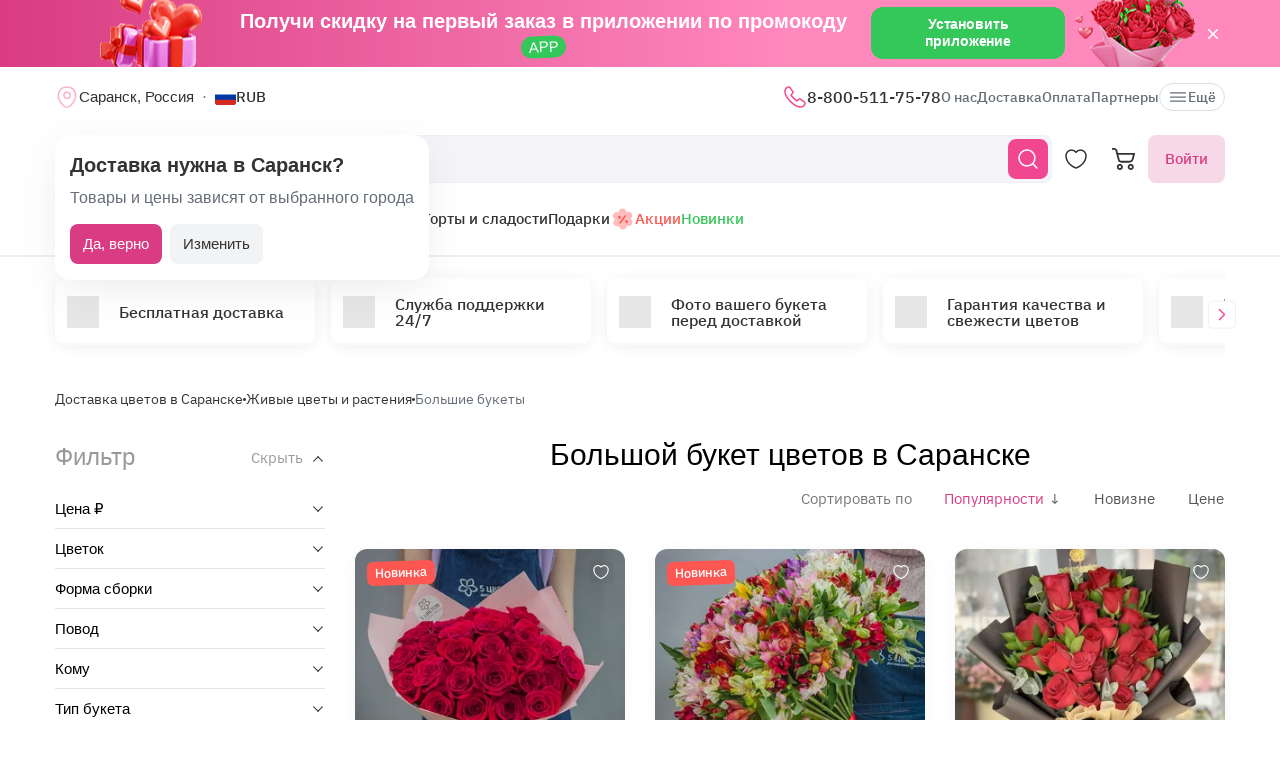

--- FILE ---
content_type: text/html; charset=utf-8
request_url: https://flomarket.com/saransk/bouquets/bolshie
body_size: 32369
content:
<!doctype html>

<html lang="ru" prefix="og: http://ogp.me/ns# fb: http://ogp.me/ns/fb# product: http://ogp.me/ns/product#">
<head>
    <meta charset="utf-8">
    <meta http-equiv="X-UA-Compatible" content="IE=edge">
    <meta name="color-scheme" content="only light">
    <meta name="viewport" content="width=device-width, initial-scale=1, minimum-scale=1, maximum-scale=5">
    <meta name="csrf-token" content="31Tzhz7e3S1PP0qbT16NQjx0lMAZ7BXL2k2AqS9k">
    <meta name="theme-color" content="#fff">

    <link rel="canonical" href="https://flomarket.com/saransk/bouquets/bolshie">
            <meta name="robots" content="index, follow">
            <meta name="description" content="Заказать БОЛЬШИЕ цветочные букеты по цене от 3390 руб!❤️ Низкие цены в Саранске!✨ Огромный выбор больших свежих букетов в каталоге! 📸 Все букеты точно как на фото! ⏱ Доставка букетов от 28 минут без опозданий!">
                        <meta name="google-site-verification" content="kgdHbjupeRGwiCBC8IILDeX16pzgUi9LokOz-TYP6bg">
                                    <meta name="yandex-verification" content="c393540eefdcc71e">
                    
    <meta property="og:title" content="Большой букет цветов – купить в Саранске по цене от 3390 руб | Купить большой букет недорого с бесплатной доставкой">
    <meta property="og:description" content="Заказать БОЛЬШИЕ цветочные букеты по цене от 3390 руб!❤️ Низкие цены в Саранске!✨ Огромный выбор больших свежих букетов в каталоге! 📸 Все букеты точно как на фото! ⏱ Доставка букетов от 28 минут без опозданий!">
    <meta property="og:image" content="https://flomarket.com/img/logo-mini.svg">
    
    <meta property="og:type" content="website">
    <meta property="og:url" content="https://flomarket.com/saransk/bouquets/bolshie">

    <title>Большой букет цветов – купить в Саранске по цене от 3390 руб | Купить большой букет недорого с бесплатной доставкой</title>

    <script>
        window.app_env = 'prod'
        window.sentry_release = '5920'
    </script>

            <script type="application/ld+json">
{
    "@context": "https://schema.org/",
    "@type": "WebSite",
    "name": "FloMarket",
    "url": "https://flomarket.com/saransk/bouquets/bolshie",
    "image": "https://flomarket.com/img/logo-mini.svg",
    "description": "Заказать БОЛЬШИЕ цветочные букеты по цене от 3390 руб!❤️ Низкие цены в Саранске!✨ Огромный выбор больших свежих букетов в каталоге! 📸 Все букеты точно как на фото! ⏱ Доставка букетов от 28 минут без опозданий!"
}
</script>
    
        <script id="js_inline-script-catalog">
        window.catalog_params = {};

        try {
            catalog_params.api_url = '';
            catalog_params.category_id = parseInt(62);
            catalog_params.filter_active_props = "{\"priceRange\":null,\"props\":[204]}";
            catalog_params.sort = {
                order: 'desc',
                sign: 'popularity'
            };
            catalog_params.special_option = '';
        } catch (e) {
            console.error(e);
        }
    </script>
    <script type="application/ld+json">
    [{
        "@context": "http://schema.org",
        "@type": "Florist",
        "name": "Большой букет цветов – купить в Саранске по цене от 3390 руб | Купить большой букет недорого с бесплатной доставкой",
        "description": "Заказать БОЛЬШИЕ цветочные букеты по цене от 3390 руб!❤️ Низкие цены в Саранске!✨ Огромный выбор больших свежих букетов в каталоге! 📸 Все букеты точно как на фото! ⏱ Доставка букетов от 28 минут без опозданий!",
        "url": "https://flomarket.com",
        "logo": "https://flomarket.com/img/flomarket-logo.svg?v=2",
        "openingHours": "Mo-Su 0:00-24:00",
        "image": "https://flomarket.com/img/image-json-ld.png",
        "telephone": "8-800-511-75-78",
        "priceRange": "от 8050",
        "sameAs": [
            "https://www.instagram.com/flomarket.best/",
            "https://www.facebook.com/flomarket.best/",
            "https://vk.com/flomarket.best"
        ],
        "contactPoint": {
            "@type": "ContactPoint",
            "name": "Многоканальная линия",
            "telephone": "8-800-511-75-78",
            "email": "info@flomarket.com",
            "contactType": "customer service"
        },
        "address": {
            "@type": "PostalAddress",
            "addressLocality": "Россия, Саранск",
            "streetAddress": [
            ]
        },
        "aggregateRating": {
            "@type": "AggregateRating",
            "ratingValue": "4.8",
            "reviewCount": "163",
            "worstRating": "1",
            "bestRating": "5"
        }
  }]
</script>

    
        <link rel="alternate" href="https://flomarket.com/saransk/bouquets/bolshie" hreflang="x-default">
    <link rel="next" href="https://flomarket.com/saransk/bouquets/bolshie?page=2">
        <link rel="icon" href="/favicon.svg" type="image/svg+xml">
    

            <link rel="preload" href="https://images.flomarket.com/7401a38a-d0c8-46d9-b87d-a55676427300/medium" as="image">
        <link rel="preload" as="style" href="https://flomarket.com/build/assets/app-BOSx-1m4.css" /><link rel="preload" as="style" href="https://flomarket.com/build/assets/app-asinc-BrVwwDoe.css" /><link rel="stylesheet" href="https://flomarket.com/build/assets/app-BOSx-1m4.css" /><link rel="stylesheet" href="https://flomarket.com/build/assets/app-asinc-BrVwwDoe.css" />            <link rel="preload" as="style" href="https://flomarket.com/build/assets/catalog-CmILYzvg.css" /><link rel="stylesheet" href="https://flomarket.com/build/assets/catalog-CmILYzvg.css" />
    
    <link rel="preload" as="style" href="https://flomarket.com/build/assets/layout-F2WejZsT.css" /><link rel="modulepreload" href="https://flomarket.com/build/assets/bootstrap-tL_D0-94.js" /><link rel="modulepreload" href="https://flomarket.com/build/assets/index-ngrFHoWO.js" /><link rel="modulepreload" href="https://flomarket.com/build/assets/dayjs.min-B0RTI1Lu.js" /><link rel="modulepreload" href="https://flomarket.com/build/assets/_commonjsHelpers-D6-XlEtG.js" /><link rel="modulepreload" href="https://flomarket.com/build/assets/layout-Bn0wh61c.js" /><link rel="modulepreload" href="https://flomarket.com/build/assets/preload-helper-BfFHrpNk.js" /><link rel="modulepreload" href="https://flomarket.com/build/assets/app-99La_NcB.js" /><link rel="modulepreload" href="https://flomarket.com/build/assets/bootstrap-native.esm-CN-5CADx.js" /><link rel="modulepreload" href="https://flomarket.com/build/assets/vue.esm-bundler-CugLb3wK.js" /><link rel="modulepreload" href="https://flomarket.com/build/assets/index-BgB0Db--.js" /><link rel="modulepreload" href="https://flomarket.com/build/assets/get_products_prices-Ni6IOOB5.js" /><link rel="modulepreload" href="https://flomarket.com/build/assets/l10n-D-TRRilQ.js" /><link rel="modulepreload" href="https://flomarket.com/build/assets/index-9Z5QF69l.js" /><link rel="modulepreload" href="https://flomarket.com/build/assets/runtime-core.esm-bundler-Bl5Ud1MS.js" /><link rel="modulepreload" href="https://flomarket.com/build/assets/VPreloader-nioDy1Vt.js" /><link rel="modulepreload" href="https://flomarket.com/build/assets/vue-multiselect-j_VzCcHY.js" /><link rel="modulepreload" href="https://flomarket.com/build/assets/_plugin-vue_export-helper-DlAUqK2U.js" /><link rel="modulepreload" href="https://flomarket.com/build/assets/vue-multiselect.esm-DU7MIMDq.js" /><link rel="modulepreload" href="https://flomarket.com/build/assets/vue-the-mask-DO4jh0cE.js" /><link rel="modulepreload" href="https://flomarket.com/build/assets/vtooltip-Ddx1NpLJ.js" /><link rel="modulepreload" href="https://flomarket.com/build/assets/runtime-dom.esm-bundler-9qb-mPA3.js" /><link rel="modulepreload" href="https://flomarket.com/build/assets/app-storage-BY_Cf89t.js" /><link rel="modulepreload" href="https://flomarket.com/build/assets/compiler-dom.esm-bundler-DcFqEi2N.js" /><link rel="modulepreload" href="https://flomarket.com/build/assets/get-noun-BKydS539.js" /><link rel="modulepreload" href="https://flomarket.com/build/assets/index-C1TIW3q3.js" /><link rel="stylesheet" href="https://flomarket.com/build/assets/layout-F2WejZsT.css" /><script type="module" src="https://flomarket.com/build/assets/bootstrap-tL_D0-94.js"></script><script type="module" src="https://flomarket.com/build/assets/layout-Bn0wh61c.js"></script>        <link rel="preload" as="style" href="https://flomarket.com/build/assets/catalog-B5EeuSvj.css" /><link rel="preload" as="style" href="https://flomarket.com/build/assets/ytp-DOw0sDG_.css" /><link rel="preload" as="style" href="https://flomarket.com/build/assets/Sorting-xRsEYyOk.css" /><link rel="modulepreload" href="https://flomarket.com/build/assets/catalog-Czw0OhAT.js" /><link rel="modulepreload" href="https://flomarket.com/build/assets/preload-helper-BfFHrpNk.js" /><link rel="modulepreload" href="https://flomarket.com/build/assets/catalog-DLHWySIG.js" /><link rel="modulepreload" href="https://flomarket.com/build/assets/hot-questions-Bt1tymo8.js" /><link rel="modulepreload" href="https://flomarket.com/build/assets/ytp-BVqkM7hc.js" /><link rel="modulepreload" href="https://flomarket.com/build/assets/vue.esm-bundler-CugLb3wK.js" /><link rel="modulepreload" href="https://flomarket.com/build/assets/runtime-dom.esm-bundler-9qb-mPA3.js" /><link rel="modulepreload" href="https://flomarket.com/build/assets/runtime-core.esm-bundler-Bl5Ud1MS.js" /><link rel="modulepreload" href="https://flomarket.com/build/assets/compiler-dom.esm-bundler-DcFqEi2N.js" /><link rel="modulepreload" href="https://flomarket.com/build/assets/catalog-check-in-cart-BDnw-7uy.js" /><link rel="modulepreload" href="https://flomarket.com/build/assets/index-BgB0Db--.js" /><link rel="modulepreload" href="https://flomarket.com/build/assets/get_products_prices-Ni6IOOB5.js" /><link rel="modulepreload" href="https://flomarket.com/build/assets/_plugin-vue_export-helper-DlAUqK2U.js" /><link rel="modulepreload" href="https://flomarket.com/build/assets/l10n-D-TRRilQ.js" /><link rel="modulepreload" href="https://flomarket.com/build/assets/app-storage-BY_Cf89t.js" /><link rel="modulepreload" href="https://flomarket.com/build/assets/get-noun-BKydS539.js" /><link rel="modulepreload" href="https://flomarket.com/build/assets/product-added-cart-D3zERTYi.js" /><link rel="modulepreload" href="https://flomarket.com/build/assets/Sorting-CLwf3fdI.js" /><link rel="modulepreload" href="https://flomarket.com/build/assets/InputRadio-0ZrHqCgX.js" /><link rel="modulepreload" href="https://flomarket.com/build/assets/Modal-B8rjKylE.js" /><link rel="modulepreload" href="https://flomarket.com/build/assets/IconCloseSimple-B8IMtXMv.js" /><link rel="modulepreload" href="https://flomarket.com/build/assets/Pagination-BuSJCwt3.js" /><link rel="modulepreload" href="https://flomarket.com/build/assets/ProductCard-Be_HVrxJ.js" /><link rel="modulepreload" href="https://flomarket.com/build/assets/swiper.min-B5EfySgV.js" /><link rel="modulepreload" href="https://flomarket.com/build/assets/_commonjsHelpers-D6-XlEtG.js" /><link rel="stylesheet" href="https://flomarket.com/build/assets/catalog-B5EeuSvj.css" /><link rel="stylesheet" href="https://flomarket.com/build/assets/ytp-DOw0sDG_.css" /><link rel="stylesheet" href="https://flomarket.com/build/assets/Sorting-xRsEYyOk.css" /><script type="module" src="https://flomarket.com/build/assets/catalog-Czw0OhAT.js"></script>    </head>
<body>
            <div id="js_mobile-app-line" class="mobile-app-line d-none d-lg-block">
        <div class="container">
            <div class="d-flex align-items-center justify-content-center mobile-app-line__box">
                <div>Получи скидку на первый заказ в приложении по промокоду <span class="mobile-app-line__tag">APP</span></div>

                <button type="button" class="fm-btn fm-btn_success mobile-app-line__fm-btn">Установить приложение</button>

                <svg id="js_mobile-app-line__btn-close" class="mobile-app-line__btn-close" width="24" height="24" viewBox="0 0 24 24" fill="none"
                     xmlns="http://www.w3.org/2000/svg">
                    <path d="M7.75781 7.75732L16.2431 16.2426" stroke="white" stroke-width="1.5" stroke-linecap="round" stroke-linejoin="round"/>
                    <path d="M7.75691 16.2426L16.2422 7.75732" stroke="white" stroke-width="1.5" stroke-linecap="round" stroke-linejoin="round"/>
                </svg>
            </div>
        </div>
    </div>
    
    <header id="js_header" class="header">
    <div class="container" style="position: relative">
                    <div class="d-none d-lg-flex header__top-panel">
                <div class="d-flex align-items-center">
                    <button type="button" id="js_btn-show-modal-select-city_desktop" class="fm-btn fm-btn_text header__select-city header__select-city_desktop" data-toggle="v-modal" data-target="SelectCity" data-test-id="modal-select-city_desktop">
    <img class="header__select-city-icon js_lazy-load" src="/img/empty.svg" data-src="/img/icons/marker.svg" width="24" height="24" alt="">

    
    <span class="header__select-city-text">
        Саранск, Россия
    </span>
</button>

                    <div id="js_header__currency" class="dropdown dropdown_hover header__currency">
        <button type="button" id="dropdownBtnCurrency" class="fm-btn fm-btn_text header__currency-btn"
                data-toggle="dropdown"
                aria-haspopup="true"
                aria-expanded="false">
            <img class="header__currency-img js_lazy-load" src="/img/empty.svg" data-src="/img/currencies/RUB.svg" width="21" height="16"
                 alt="">
            RUB
        </button>

        <div class="dropdown-menu dropdown-menu-left header__currency-dropdown-menu" aria-labelledby="dropdownBtnCurrency">
            <div class="header__currency-title">Валюта</div>

                                                                            <a class="dropdown-menu__item header__currency-item mt-3 js_currency-item" href="#" data-currency="USD">
                        <img class="header__currency-img js_lazy-load" src="/img/empty.svg" data-src="/img/currencies/USD.svg" width="21" height="16"
                             alt="">
                        USD
                    </a>
                                                                <a class="dropdown-menu__item header__currency-item mt-3 js_currency-item" href="#" data-currency="EUR">
                        <img class="header__currency-img js_lazy-load" src="/img/empty.svg" data-src="/img/currencies/EUR.svg" width="21" height="16"
                             alt="">
                        EUR
                    </a>
                                                                <a class="dropdown-menu__item header__currency-item mt-3 js_currency-item" href="#" data-currency="KZT">
                        <img class="header__currency-img js_lazy-load" src="/img/empty.svg" data-src="/img/currencies/KZT.svg" width="21" height="16"
                             alt="">
                        KZT
                    </a>
                                                                <a class="dropdown-menu__item header__currency-item mt-3 js_currency-item" href="#" data-currency="BYN">
                        <img class="header__currency-img js_lazy-load" src="/img/empty.svg" data-src="/img/currencies/BYN.svg" width="21" height="16"
                             alt="">
                        BYN
                    </a>
                                    </div>
    </div>
                </div>

                <nav class="header__menu">
            <div class="dropdown dropdown_hover">
            <a class="header__menu-item header__menu-item_phone" href="tel:+78005117578"
               id="dropdownContacts"
               data-toggle="dropdown"
               aria-haspopup="true"
               aria-expanded="false">
                <img class="js_lazy-load" src="/img/empty.svg" data-src="/img/icons/call.svg" width="24" height="24" alt="">

                8-800-511-75-78
            </a>

            <div class="dropdown-menu dropdown-menu-left contacts-card" aria-labelledby="dropdownContacts">
                <div class="contacts-card__title mb-3">Контакты</div>

                <div class="dropdown-menu__item-group">
                    <a class="dropdown-menu__item contacts-card__item" href="tel:+78005117578">
                        <img class="js_lazy-load" src="/img/empty.svg" data-src="/img/icons/call-calling-bold.svg" width="24" height="24" alt="">

                        8-800-511-75-78
                    </a>

                    <a class="dropdown-menu__item contacts-card__item" href="mailto:info@flomarket.com"
                       target="_blank">
                        <img class="js_lazy-load" src="/img/empty.svg" data-src="/img/icons/sms-bold.svg" width="24" height="24" alt="">

                        info@flomarket.com
                    </a>
                </div>

                <div class="dropdown-menu__item-group">
                                            <a class="dropdown-menu__item contacts-card__item" href="tg://resolve?domain=flomarket_bot&amp;start=flomarket-site">
                            <img class="js_lazy-load" src="/img/empty.svg" data-src="/img/icons/telegram-bold.svg" width="24" height="24" alt="">

                            @flomarket_bot
                        </a>
                    
                                            <a class="dropdown-menu__item contacts-card__item" href="https://vk.com/flomarket.best" target="_blank" rel="noreferrer">
                            <img class="js_lazy-load" src="/img/empty.svg" data-src="/img/icons/vk-bold.svg" width="24" height="24" alt="">

                            ВКонтакте
                        </a>
                                    </div>

                                    <div class="dropdown-menu__item-group">
                        <button type="button" class="fm-btn fm-btn_block fm-btn_tint-primary js_callback-btn">Заказать звонок</button>
                    </div>
                            </div>
        </div>
    
            <a class="header__menu-item " href="https://flomarket.com/about">О нас</a>
            <a class="header__menu-item " href="https://flomarket.com/dostavka">Доставка</a>
            <a class="header__menu-item " href="https://flomarket.com/oplata">Оплата</a>
    
            <a class="header__menu-item" href="https://flomarket.com/saransk/partners">Партнеры</a>

            
    <button type="button" id="js_header__menu-item_btn-more" class="fm-btn fm-btn_text header__menu-item header__menu-item_btn-more">
        <svg width="20" height="20" viewBox="0 0 20 20" fill="none" xmlns="http://www.w3.org/2000/svg">
            <path d="M17.5 6.4585H2.5C2.15833 6.4585 1.875 6.17516 1.875 5.8335C1.875 5.49183 2.15833 5.2085 2.5 5.2085H17.5C17.8417 5.2085 18.125 5.49183 18.125 5.8335C18.125 6.17516 17.8417 6.4585 17.5 6.4585Z"
                  fill="currentColor"/>
            <path d="M17.5 10.625H2.5C2.15833 10.625 1.875 10.3417 1.875 10C1.875 9.65833 2.15833 9.375 2.5 9.375H17.5C17.8417 9.375 18.125 9.65833 18.125 10C18.125 10.3417 17.8417 10.625 17.5 10.625Z"
                  fill="currentColor"/>
            <path d="M17.5 14.7915H2.5C2.15833 14.7915 1.875 14.5082 1.875 14.1665C1.875 13.8248 2.15833 13.5415 2.5 13.5415H17.5C17.8417 13.5415 18.125 13.8248 18.125 14.1665C18.125 14.5082 17.8417 14.7915 17.5 14.7915Z"
                  fill="currentColor"/>
        </svg>
        Ещё
    </button>
</nav>

                
            </div>
        
        <div id="js_header__bottom-panel" class="header__bottom-panel">
            <a id="js_logo-box" class="logo-box" href="https://flomarket.com/saransk">
    <img class="img-fluid logo" src="/img/flomarket-logo.svg?v=2" width="112" height="29" alt="FloMarket">
</a>

                            <div class="header__icon-group">
                    <button type="button" id="js_btn-show-mobile-search" class="d-lg-none fm-btn fm-btn_icon head-favorite">
                        <svg width="24" height="24" viewBox="0 0 24 24" fill="none" xmlns="http://www.w3.org/2000/svg">
                            <path d="M16.6101 16.6101C19.7236 13.4966 19.7236 8.44862 16.6101 5.33512C13.4966 2.22163 8.44862 2.22163 5.33512 5.33512C2.22163 8.44862 2.22163 13.4966 5.33512 16.6101C8.44862 19.7236 13.4966 19.7236 16.6101 16.6101ZM16.6101 16.6101L21 21"
                                  stroke="currentColor" stroke-width="1.5" stroke-linecap="round"/>
                        </svg>
                    </button>

                    <a class="head-favorite" href="https://flomarket.com/izbrannoe" aria-label="Избранное">
                        <svg width="24" height="24" viewBox="0 0 24 24" fill="none" xmlns="http://www.w3.org/2000/svg">
                            <path d="M12.62 20.8101C12.28 20.9301 11.72 20.9301 11.38 20.8101C8.48 19.8201 2 15.6901 2 8.6901C2 5.6001 4.49 3.1001 7.56 3.1001C9.38 3.1001 10.99 3.9801 12 5.3401C13.01 3.9801 14.63 3.1001 16.44 3.1001C19.51 3.1001 22 5.6001 22 8.6901C22 15.6901 15.52 19.8201 12.62 20.8101Z"
                                  stroke="currentColor" stroke-width="1.5" stroke-linecap="round" stroke-linejoin="round"/>
                        </svg>

                        <span id="js_favorites-number" class="head-favorite__qty"></span>
                    </a>

                    <a id="js_head-cart" class="d-none d-lg-flex head-cart" href="https://flomarket.com/cart" aria-label="Корзина">
                        <svg width="24" height="24" viewBox="0 0 24 24" fill="none" xmlns="http://www.w3.org/2000/svg">
                            <path fill-rule="evenodd" clip-rule="evenodd"
                                  d="M3.5672 3.97403C3.39288 3.30201 2.79146 2.83333 2.10341 2.83333H0V1H2.10341C3.61711 1 4.94023 2.03109 5.32374 3.50954L5.94094 5.88889H22.0921C22.3745 5.88889 22.6409 6.02161 22.8127 6.24796C22.9845 6.47431 23.0422 6.7685 22.9688 7.04387L21.5739 12.2749C21.0403 14.276 19.2431 15.6667 17.1905 15.6667H9.16961C7.65591 15.6667 6.33279 14.6356 5.94928 13.1571L3.5672 3.97403ZM20.9074 7.72222H6.4165L7.70582 12.6926C7.88014 13.3647 8.48156 13.8333 9.16961 13.8333H17.1905C18.4221 13.8333 19.5004 12.999 19.8205 11.7983L20.9074 7.72222ZM18.7632 21.1667C18.0946 21.1667 17.5526 20.6195 17.5526 19.9444C17.5526 19.2694 18.0946 18.7222 18.7632 18.7222C19.4317 18.7222 19.9737 19.2694 19.9737 19.9444C19.9737 20.6195 19.4317 21.1667 18.7632 21.1667ZM18.7632 23C17.0918 23 15.7368 21.632 15.7368 19.9444C15.7368 18.2569 17.0918 16.8889 18.7632 16.8889C20.4345 16.8889 21.7895 18.2569 21.7895 19.9444C21.7895 21.632 20.4345 23 18.7632 23ZM7.86843 21.1667C7.19987 21.1667 6.6579 20.6195 6.6579 19.9444C6.6579 19.2694 7.19987 18.7222 7.86843 18.7222C8.53698 18.7222 9.07895 19.2694 9.07895 19.9444C9.07895 20.6195 8.53698 21.1667 7.86843 21.1667ZM7.86843 23C6.19704 23 4.84211 21.632 4.84211 19.9444C4.84211 18.2569 6.19704 16.8889 7.86843 16.8889C9.53981 16.8889 10.8947 18.2569 10.8947 19.9444C10.8947 21.632 9.53981 23 7.86843 23Z"
                                  fill="currentColor"/>
                        </svg>

                        <span id="js_head-cart__qty" class="head-cart__qty"></span>
                    </a>

                    <div id="js_app-mobile-menu" class="d-lg-none">
                        <button type="button" class="fm-btn fm-btn_icon fm-btn_icon-tertiary header__btn-toggle-menu" aria-label="Меню"
                                @click="show()">
                            <svg width="24" height="24" viewBox="0 0 24 24" fill="none" xmlns="http://www.w3.org/2000/svg">
                                <path d="M3 7H21" stroke="#333333" stroke-width="1.5" stroke-linecap="round"/>
                                <path d="M3 12H21" stroke="#333333" stroke-width="1.5" stroke-linecap="round"/>
                                <path d="M3 17H21" stroke="#333333" stroke-width="1.5" stroke-linecap="round"/>
                            </svg>
                        </button>

                        <mobile-menu v-if="active"
                                     ref="mobile-menu"
                                     :btn-callback="true"
                                     email="info@flomarket.com"
                                     home-url="https://flomarket.com/saransk"
                                     pa-url="https://flomarket.com/profile/orders"
                                     phone="+78005117578"
                                     telegram="tg://resolve?domain=flomarket_bot&amp;start=flomarket-site">
                                                    </mobile-menu>
                    </div>
                </div>
            
                            <div class="d-lg-none w-100">
                    <button type="button" id="js_btn-show-modal-select-city" class="fm-btn fm-btn_text header__select-city " data-toggle="v-modal" data-target="SelectCity" data-test-id="modal-select-city_desktop">
    <img class="header__select-city-icon js_lazy-load" src="/img/empty.svg" data-src="/img/icons/marker.svg" width="24" height="24" alt="">

    
    <span class="header__select-city-text">
        Саранск, Россия
    </span>
</button>
                </div>
            
                            <div class="header__catalog-group d-none d-lg-flex">
                    <div id="js_all-catalog-menu-dropdown" class="all-catalog-menu-dropdown d-none d-lg-flex">
        <button type="button" id="js_all-catalog-menu-btn" class="fm-btn fm-btn_main fm-btn_main-s-500 flex-nowrap all-catalog-menu-btn">
            <svg class="all-catalog-menu-btn-icon-show flex-shrink-0" width="24" height="24" viewBox="0 0 24 24" fill="none" xmlns="http://www.w3.org/2000/svg">
                <path d="M5 10H7C9 10 10 9 10 7V5C10 3 9 2 7 2H5C3 2 2 3 2 5V7C2 9 3 10 5 10Z" stroke="white" stroke-width="1.5"
                      stroke-miterlimit="10"
                      stroke-linecap="round" stroke-linejoin="round"/>
                <path d="M17 10H19C21 10 22 9 22 7V5C22 3 21 2 19 2H17C15 2 14 3 14 5V7C14 9 15 10 17 10Z" stroke="white" stroke-width="1.5"
                      stroke-miterlimit="10" stroke-linecap="round" stroke-linejoin="round"/>
                <path d="M17 22H19C21 22 22 21 22 19V17C22 15 21 14 19 14H17C15 14 14 15 14 17V19C14 21 15 22 17 22Z" stroke="white"
                      stroke-width="1.5"
                      stroke-miterlimit="10" stroke-linecap="round" stroke-linejoin="round"/>
                <path d="M5 22H7C9 22 10 21 10 19V17C10 15 9 14 7 14H5C3 14 2 15 2 17V19C2 21 3 22 5 22Z" stroke="white" stroke-width="1.5"
                      stroke-miterlimit="10" stroke-linecap="round" stroke-linejoin="round"/>
            </svg>

            <svg class="all-catalog-menu-btn-icon-close flex-shrink-0" width="24" height="24" viewBox="0 0 24 24" fill="none" xmlns="http://www.w3.org/2000/svg"
                 hidden>
                <path d="M7.75781 7.75732L16.2431 16.2426" stroke="white" stroke-width="1.5" stroke-linecap="round" stroke-linejoin="round"/>
                <path d="M7.75691 16.2426L16.2422 7.75732" stroke="white" stroke-width="1.5" stroke-linecap="round" stroke-linejoin="round"/>
            </svg>

            Каталог
        </button>

        <div id="js_all-catalog-menu" class="dropdown-menu all-catalog-menu">
            <div id="js_all-catalog-menu__main-list" class="all-catalog-menu__main-list">
                                                            <a class="all-catalog-menu__main-list-item js_all-catalog-menu__main-list-item all-catalog-menu__main-list-item_active"
                           href="/saransk/bouquets/14-fevralya"
                           data-id="1752">
                            <img class="all-catalog-menu__main-list-img js_lazy-load" src="/img/empty.svg"
                                 data-src="https://images.flomarket.com/c2374e18-36ae-48d9-fd89-9f393fc02d00/medium"
                                 width="48" height="48" alt="">
                            14 февраля
                        </a>
                                                                                <a class="all-catalog-menu__main-list-item js_all-catalog-menu__main-list-item "
                           href="/saransk/bouquets"
                           data-id="11">
                            <img class="all-catalog-menu__main-list-img js_lazy-load" src="/img/empty.svg"
                                 data-src="https://images.flomarket.com/039a5535-f050-43a6-04a0-150c0bf45900/medium"
                                 width="48" height="48" alt="">
                            Цветы
                        </a>
                                                                                <a class="all-catalog-menu__main-list-item js_all-catalog-menu__main-list-item "
                           href="/saransk/bouquets/rozy"
                           data-id="12">
                            <img class="all-catalog-menu__main-list-img js_lazy-load" src="/img/empty.svg"
                                 data-src="https://images.flomarket.com/8a4307bc-50dc-4c30-3fa6-1e944ca52200/medium"
                                 width="48" height="48" alt="">
                            Розы
                        </a>
                                                                                <a class="all-catalog-menu__main-list-item js_all-catalog-menu__main-list-item "
                           href="/saransk/bouquets/kompozicii"
                           data-id="13">
                            <img class="all-catalog-menu__main-list-img js_lazy-load" src="/img/empty.svg"
                                 data-src="https://images.flomarket.com/19056d9b-0efb-401d-aa80-a9856c5fd100/medium"
                                 width="48" height="48" alt="">
                            Композиции
                        </a>
                                                                                <a class="all-catalog-menu__main-list-item js_all-catalog-menu__main-list-item "
                           href="/saransk/bouquets/den-rozhdeniya"
                           data-id="10">
                            <img class="all-catalog-menu__main-list-img js_lazy-load" src="/img/empty.svg"
                                 data-src="https://images.flomarket.com/99823992-9e9d-4976-f28d-ecc6a6a68b00/medium"
                                 width="48" height="48" alt="">
                            День рождения
                        </a>
                                                                                <a class="all-catalog-menu__main-list-item js_all-catalog-menu__main-list-item "
                           href="/saransk/sweets"
                           data-id="1583">
                            <img class="all-catalog-menu__main-list-img js_lazy-load" src="/img/empty.svg"
                                 data-src="https://images.flomarket.com/e7737e28-a1cd-442b-3268-abfb75818400/medium"
                                 width="48" height="48" alt="">
                            Торты и сладости
                        </a>
                                                                                <a class="all-catalog-menu__main-list-item js_all-catalog-menu__main-list-item "
                           href="/catalog/gifts"
                           data-id="302">
                            <img class="all-catalog-menu__main-list-img js_lazy-load" src="/img/empty.svg"
                                 data-src="https://images.flomarket.com/2c2dab1e-747b-4977-3330-d7f45e193000/medium"
                                 width="48" height="48" alt="">
                            Подарки
                        </a>
                                                                                <div class="all-catalog-menu__main-list-item js_all-catalog-menu__main-list-item "
                             data-id="14">
                            <img class="all-catalog-menu__main-list-img js_lazy-load" src="/img/empty.svg"
                                 data-src="https://images.flomarket.com/30836650-a661-4e5b-a408-ad2b78b25200/medium"
                                 width="48" height="48" alt="">
                            Повод
                        </div>
                                                                                <a class="all-catalog-menu__main-list-item js_all-catalog-menu__main-list-item "
                           href="https://flomarket.com/akcii"
                           data-id="16">
                            <img class="all-catalog-menu__main-list-img js_lazy-load" src="/img/empty.svg"
                                 data-src="https://images.flomarket.com/e2cf9327-ccf1-4aff-1c2b-d050696e1300/medium"
                                 width="48" height="48" alt="">
                            Акции
                        </a>
                                                                                <a class="all-catalog-menu__main-list-item js_all-catalog-menu__main-list-item "
                           href="https://flomarket.com/new"
                           data-id="209">
                            <img class="all-catalog-menu__main-list-img js_lazy-load" src="/img/empty.svg"
                                 data-src="https://images.flomarket.com/2b14c2ae-90f1-4d66-a906-ef0c25bd9900/medium"
                                 width="48" height="48" alt="">
                            Новинки
                        </a>
                                                </div>

            <div id="js_all-catalog-menu__secondary-lists" class="all-catalog-menu__secondary-lists">
                                                            <div class="all-catalog-menu__list js_all-catalog-menu__list" data-id="1752" >
                                                            <a class="all-catalog-menu__list-title all-catalog-menu__list-title_link" href="/saransk/bouquets/14-fevralya">14 февраля</a>
                            
                            <div class="all-catalog-menu__list-groups">
                                                                    <div class="all-catalog-menu__list-group js_all-catalog-menu__list-group">
                                                                                    <a class="all-catalog-menu__list-item js_all-catalog-menu__list-item"
                                               href="/saransk/bouquets/14-fevralya"
                                                    >Цветы на 14 февраля</a>
                                                                                    <a class="all-catalog-menu__list-item js_all-catalog-menu__list-item"
                                               href="/catalog/podarki-na-14-fevralya"
                                                    >Подарки на 14 февраля</a>
                                        
                                                                            </div>
                                
                                                            </div>
                        </div>
                                                                                <div class="all-catalog-menu__list js_all-catalog-menu__list" data-id="11" hidden>
                                                            <a class="all-catalog-menu__list-title all-catalog-menu__list-title_link" href="/saransk/bouquets">Цветы</a>
                            
                            <div class="all-catalog-menu__list-groups">
                                
                                                                                                            <div class="all-catalog-menu__list-group js_all-catalog-menu__list-group">
                                            <div class="all-catalog-menu__list-group-title">По типу</div>

                                                                                            <a class="all-catalog-menu__list-item js_all-catalog-menu__list-item"
                                                   href="/saransk/bouquets/rozy"
                                                        >Розы</a>
                                                                                            <a class="all-catalog-menu__list-item js_all-catalog-menu__list-item"
                                                   href="/saransk/bouquets/piony"
                                                        >Пионы</a>
                                                                                            <a class="all-catalog-menu__list-item js_all-catalog-menu__list-item"
                                                   href="/saransk/bouquets/khrizantemy"
                                                        >Хризантемы</a>
                                                                                            <a class="all-catalog-menu__list-item js_all-catalog-menu__list-item"
                                                   href="/saransk/bouquets/lilii"
                                                        >Лилии</a>
                                                                                            <a class="all-catalog-menu__list-item js_all-catalog-menu__list-item"
                                                   href="/saransk/bouquets/gerbery"
                                                        >Герберы</a>
                                                                                            <a class="all-catalog-menu__list-item js_all-catalog-menu__list-item"
                                                   href="/saransk/bouquets/romashki"
                                                        >Ромашки</a>
                                                                                            <a class="all-catalog-menu__list-item js_all-catalog-menu__list-item"
                                                   href="/saransk/bouquets/alstromerii"
                                                        >Альстромерии</a>
                                                                                            <a class="all-catalog-menu__list-item js_all-catalog-menu__list-item"
                                                   href="/saransk/bouquets/irisy"
                                                        >Ирисы</a>
                                                                                            <a class="all-catalog-menu__list-item js_all-catalog-menu__list-item"
                                                   href="/saransk/bouquets/orhidei"
                                                        >Орхидеи</a>
                                                                                            <a class="all-catalog-menu__list-item js_all-catalog-menu__list-item"
                                                   href="/saransk/bouquets/liziantusy"
                                                        hidden>Эустомы (Лизиантусы)</a>
                                                                                            <a class="all-catalog-menu__list-item js_all-catalog-menu__list-item"
                                                   href="/saransk/bouquets/gortenzii"
                                                        hidden>Гортензии</a>
                                                                                            <a class="all-catalog-menu__list-item js_all-catalog-menu__list-item"
                                                   href="/saransk/bouquets/gvozdiki"
                                                        hidden>Гвоздики</a>
                                                                                            <a class="all-catalog-menu__list-item js_all-catalog-menu__list-item"
                                                   href="/saransk/bouquets/kally"
                                                        hidden>Каллы</a>
                                                                                            <a class="all-catalog-menu__list-item js_all-catalog-menu__list-item"
                                                   href="/saransk/bouquets/gipsofily"
                                                        hidden>Гипсофилы</a>
                                                                                            <a class="all-catalog-menu__list-item js_all-catalog-menu__list-item"
                                                   href="/saransk/bouquets/mattiola"
                                                        hidden>Маттиола</a>
                                                                                            <a class="all-catalog-menu__list-item js_all-catalog-menu__list-item"
                                                   href="/saransk/bouquets/tyulpany"
                                                        hidden>Тюльпаны</a>
                                            
                                                                                            <button type="button"
                                                        class="fm-btn fm-btn_text all-catalog-menu__list-item-more js_all-catalog-menu__list-item-more">Показать ещё</button>
                                                                                    </div>
                                                                            <div class="all-catalog-menu__list-group js_all-catalog-menu__list-group">
                                            <div class="all-catalog-menu__list-group-title">Кому</div>

                                                                                            <a class="all-catalog-menu__list-item js_all-catalog-menu__list-item"
                                                   href="/saransk/bouquets/mom"
                                                        >Маме</a>
                                                                                            <a class="all-catalog-menu__list-item js_all-catalog-menu__list-item"
                                                   href="/saransk/bouquets/woman"
                                                        >Женщине</a>
                                                                                            <a class="all-catalog-menu__list-item js_all-catalog-menu__list-item"
                                                   href="/saransk/bouquets/favorite"
                                                        >Любимой</a>
                                                                                            <a class="all-catalog-menu__list-item js_all-catalog-menu__list-item"
                                                   href="/saransk/bouquets/girlfriend"
                                                        >Подруге</a>
                                                                                            <a class="all-catalog-menu__list-item js_all-catalog-menu__list-item"
                                                   href="/saransk/bouquets/man"
                                                        >Мужчине</a>
                                                                                            <a class="all-catalog-menu__list-item js_all-catalog-menu__list-item"
                                                   href="/saransk/bouquets/daughter"
                                                        >Дочери</a>
                                            
                                                                                    </div>
                                                                            <div class="all-catalog-menu__list-group js_all-catalog-menu__list-group">
                                            <div class="all-catalog-menu__list-group-title">Букеты</div>

                                                                                            <a class="all-catalog-menu__list-item js_all-catalog-menu__list-item"
                                                   href="/saransk/bouquets"
                                                        >Сборные букеты</a>
                                                                                            <a class="all-catalog-menu__list-item js_all-catalog-menu__list-item"
                                                   href="/saransk/bouquets/nedorogiye-bukety"
                                                        >Недорогие букеты</a>
                                                                                            <a class="all-catalog-menu__list-item js_all-catalog-menu__list-item"
                                                   href="https://flomarket.com/popular"
                                                        >Популярные букеты</a>
                                                                                            <a class="all-catalog-menu__list-item js_all-catalog-menu__list-item"
                                                   href="/saransk/bouquets/bolshie"
                                                        >Большие</a>
                                                                                            <a class="all-catalog-menu__list-item js_all-catalog-menu__list-item"
                                                   href="/saransk/bouquets/malenkie"
                                                        >Маленькие</a>
                                            
                                                                                    </div>
                                                                                                </div>
                        </div>
                                                                                <div class="all-catalog-menu__list js_all-catalog-menu__list" data-id="12" hidden>
                                                            <a class="all-catalog-menu__list-title all-catalog-menu__list-title_link" href="/saransk/bouquets/rozy">Розы</a>
                            
                            <div class="all-catalog-menu__list-groups">
                                
                                                                                                            <div class="all-catalog-menu__list-group js_all-catalog-menu__list-group">
                                            <div class="all-catalog-menu__list-group-title">По количеству</div>

                                                                                            <a class="all-catalog-menu__list-item js_all-catalog-menu__list-item"
                                                   href="/saransk/bouquets/mono/rozy/bukety-iz-101"
                                                        >101 шт.</a>
                                                                                            <a class="all-catalog-menu__list-item js_all-catalog-menu__list-item"
                                                   href="/bouquets/mono/rozy/bukety-iz-45"
                                                        >45 шт.</a>
                                                                                            <a class="all-catalog-menu__list-item js_all-catalog-menu__list-item"
                                                   href="/saransk/bouquets/mono/rozy/bukety-iz-51"
                                                        >51 шт.</a>
                                                                                            <a class="all-catalog-menu__list-item js_all-catalog-menu__list-item"
                                                   href="/saransk/bouquets/mono/rozy/bukety-iz-25"
                                                        >25 шт.</a>
                                                                                            <a class="all-catalog-menu__list-item js_all-catalog-menu__list-item"
                                                   href="/saransk/bouquets/mono/rozy/bukety-iz-21"
                                                        >21 шт.</a>
                                                                                            <a class="all-catalog-menu__list-item js_all-catalog-menu__list-item"
                                                   href="/bouquets/mono/rozy/bukety-iz-19"
                                                        >19 шт.</a>
                                                                                            <a class="all-catalog-menu__list-item js_all-catalog-menu__list-item"
                                                   href="/bouquets/mono/rozy/bukety-iz-17"
                                                        >17 шт.</a>
                                                                                            <a class="all-catalog-menu__list-item js_all-catalog-menu__list-item"
                                                   href="/saransk/bouquets/mono/rozy/bukety-iz-15"
                                                        >15 шт.</a>
                                                                                            <a class="all-catalog-menu__list-item js_all-catalog-menu__list-item"
                                                   href="/bouquets/mono/rozy/bukety-iz-11"
                                                        >11 шт.</a>
                                                                                            <a class="all-catalog-menu__list-item js_all-catalog-menu__list-item"
                                                   href="/bouquets/mono/rozy/bukety-iz-5"
                                                        hidden>5 шт.</a>
                                            
                                                                                            <button type="button"
                                                        class="fm-btn fm-btn_text all-catalog-menu__list-item-more js_all-catalog-menu__list-item-more">Показать ещё</button>
                                                                                    </div>
                                                                            <div class="all-catalog-menu__list-group js_all-catalog-menu__list-group">
                                            <div class="all-catalog-menu__list-group-title">По цвету</div>

                                                                                            <a class="all-catalog-menu__list-item js_all-catalog-menu__list-item"
                                                   href="/saransk/bouquets/mono/rozy/krasnye"
                                                        >Красные</a>
                                                                                            <a class="all-catalog-menu__list-item js_all-catalog-menu__list-item"
                                                   href="/saransk/bouquets/mono/rozy/belye"
                                                        >Белые</a>
                                                                                            <a class="all-catalog-menu__list-item js_all-catalog-menu__list-item"
                                                   href="/saransk/bouquets/mono/rozy/rozovye"
                                                        >Розовые</a>
                                                                                            <a class="all-catalog-menu__list-item js_all-catalog-menu__list-item"
                                                   href="/saransk/bouquets/mono/rozy/raznotsvetnye"
                                                        >Разноцветные</a>
                                                                                            <a class="all-catalog-menu__list-item js_all-catalog-menu__list-item"
                                                   href="/saransk/bouquets/mono/rozy/zheltye"
                                                        >Желтые</a>
                                                                                            <a class="all-catalog-menu__list-item js_all-catalog-menu__list-item"
                                                   href="/saransk/bouquets/rozy/raduzhnye"
                                                        >Радужные</a>
                                                                                            <a class="all-catalog-menu__list-item js_all-catalog-menu__list-item"
                                                   href="/saransk/bouquets/mono/rozy/orange"
                                                        >Оранжевые</a>
                                            
                                                                                    </div>
                                                                            <div class="all-catalog-menu__list-group js_all-catalog-menu__list-group">
                                            <div class="all-catalog-menu__list-group-title">По сорту</div>

                                                                                            <a class="all-catalog-menu__list-item js_all-catalog-menu__list-item"
                                                   href="/saransk/bouquets/rozy/pionovidnye"
                                                        >Пионовидные</a>
                                                                                            <a class="all-catalog-menu__list-item js_all-catalog-menu__list-item"
                                                   href="/saransk/bouquets/rozy/kustovye"
                                                        >Кустовые</a>
                                                                                            <a class="all-catalog-menu__list-item js_all-catalog-menu__list-item"
                                                   href="/saransk/bouquets/rozy/premium"
                                                        >Премиум</a>
                                                                                            <a class="all-catalog-menu__list-item js_all-catalog-menu__list-item"
                                                   href="/saransk/bouquets/rozy/gollandskie"
                                                        >Голландские</a>
                                                                                            <a class="all-catalog-menu__list-item js_all-catalog-menu__list-item"
                                                   href="/saransk/bouquets/rozy/francuzskie"
                                                        >Французские</a>
                                            
                                                                                    </div>
                                                                            <div class="all-catalog-menu__list-group js_all-catalog-menu__list-group">
                                            <div class="all-catalog-menu__list-group-title">По размеру</div>

                                                                                            <a class="all-catalog-menu__list-item js_all-catalog-menu__list-item"
                                                   href="/saransk/bouquets/rozy/keniyskie"
                                                        >Розы 40 см</a>
                                                                                            <a class="all-catalog-menu__list-item js_all-catalog-menu__list-item"
                                                   href="/saransk/bouquets/rozy/klassicheskie"
                                                        >Розы 50 см</a>
                                                                                            <a class="all-catalog-menu__list-item js_all-catalog-menu__list-item"
                                                   href="/bouquets/rozy/70sm"
                                                        >Розы 70 см</a>
                                                                                            <a class="all-catalog-menu__list-item js_all-catalog-menu__list-item"
                                                   href="/bouquets/rozy/premium"
                                                        >Высокие розы</a>
                                            
                                                                                    </div>
                                                                            <div class="all-catalog-menu__list-group js_all-catalog-menu__list-group">
                                            <div class="all-catalog-menu__list-group-title">По форме букета</div>

                                                                                            <a class="all-catalog-menu__list-item js_all-catalog-menu__list-item"
                                                   href="/saransk/bouquets/rozy/v-korzinah"
                                                        >В корзинах</a>
                                                                                            <a class="all-catalog-menu__list-item js_all-catalog-menu__list-item"
                                                   href="/saransk/bouquets/rozy/v-korobkah"
                                                        >В коробках</a>
                                                                                            <a class="all-catalog-menu__list-item js_all-catalog-menu__list-item"
                                                   href="/saransk/bouquets/rozy/v-forme-serdca"
                                                        >В форме сердца</a>
                                            
                                                                                    </div>
                                                                                                </div>
                        </div>
                                                                                <div class="all-catalog-menu__list js_all-catalog-menu__list" data-id="13" hidden>
                                                            <a class="all-catalog-menu__list-title all-catalog-menu__list-title_link" href="/saransk/bouquets/kompozicii">Композиции</a>
                            
                            <div class="all-catalog-menu__list-groups">
                                                                    <div class="all-catalog-menu__list-group js_all-catalog-menu__list-group">
                                                                                    <a class="all-catalog-menu__list-item js_all-catalog-menu__list-item"
                                               href="/saransk/bouquets/v-korobkah"
                                                    >Цветы в коробках</a>
                                                                                    <a class="all-catalog-menu__list-item js_all-catalog-menu__list-item"
                                               href="/saransk/bouquets/v-korzinah"
                                                    >Корзины с цветами</a>
                                        
                                                                            </div>
                                
                                                            </div>
                        </div>
                                                                                <div class="all-catalog-menu__list js_all-catalog-menu__list" data-id="10" hidden>
                                                            <a class="all-catalog-menu__list-title all-catalog-menu__list-title_link" href="/saransk/bouquets/den-rozhdeniya">День рождения</a>
                            
                            <div class="all-catalog-menu__list-groups">
                                
                                                                                                            <div class="all-catalog-menu__list-group js_all-catalog-menu__list-group">
                                            <div class="all-catalog-menu__list-group-title">Кому</div>

                                                                                            <a class="all-catalog-menu__list-item js_all-catalog-menu__list-item"
                                                   href="/saransk/bouquets/den-rozhdeniya/mom"
                                                        >Маме</a>
                                                                                            <a class="all-catalog-menu__list-item js_all-catalog-menu__list-item"
                                                   href="/saransk/bouquets/den-rozhdeniya/woman"
                                                        >Женщине</a>
                                                                                            <a class="all-catalog-menu__list-item js_all-catalog-menu__list-item"
                                                   href="/saransk/bouquets/den-rozhdeniya/favorite"
                                                        >Любимой</a>
                                                                                            <a class="all-catalog-menu__list-item js_all-catalog-menu__list-item"
                                                   href="/saransk/bouquets/den-rozhdeniya/girlfriend"
                                                        >Подруге</a>
                                                                                            <a class="all-catalog-menu__list-item js_all-catalog-menu__list-item"
                                                   href="/saransk/bouquets/den-rozhdeniya/daughter"
                                                        >Дочери</a>
                                                                                            <a class="all-catalog-menu__list-item js_all-catalog-menu__list-item"
                                                   href="/saransk/bouquets/den-rozhdeniya/sister"
                                                        >Сестре</a>
                                                                                            <a class="all-catalog-menu__list-item js_all-catalog-menu__list-item"
                                                   href="/saransk/bouquets/den-rozhdeniya/child"
                                                        >Ребенку</a>
                                                                                            <a class="all-catalog-menu__list-item js_all-catalog-menu__list-item"
                                                   href="/saransk/bouquets/den-rozhdeniya/man"
                                                        >Мужчине</a>
                                            
                                                                                    </div>
                                                                                                </div>
                        </div>
                                                                                                                    <div class="all-catalog-menu__list js_all-catalog-menu__list" data-id="302" hidden>
                                                            <a class="all-catalog-menu__list-title all-catalog-menu__list-title_link" href="/catalog/gifts">Подарки</a>
                            
                            <div class="all-catalog-menu__list-groups">
                                
                                                                                                            <div class="all-catalog-menu__list-group js_all-catalog-menu__list-group">
                                            <div class="all-catalog-menu__list-group-title">По типу</div>

                                                                                            <a class="all-catalog-menu__list-item js_all-catalog-menu__list-item"
                                                   href="/catalog/podarochnie-nabory"
                                                        >Подарочные наборы</a>
                                                                                            <a class="all-catalog-menu__list-item js_all-catalog-menu__list-item"
                                                   href="/saransk/vozdushnyye-shary"
                                                        >Воздушные шары</a>
                                                                                            <a class="all-catalog-menu__list-item js_all-catalog-menu__list-item"
                                                   href="/saransk/bouquets/potted-flowers"
                                                        >Комнатные растения</a>
                                            
                                                                                    </div>
                                                                            <div class="all-catalog-menu__list-group js_all-catalog-menu__list-group">
                                            <div class="all-catalog-menu__list-group-title">Повод</div>

                                                                                            <a class="all-catalog-menu__list-item js_all-catalog-menu__list-item"
                                                   href="/catalog/podarki-na-den-mamy"
                                                        >День мамы</a>
                                                                                            <a class="all-catalog-menu__list-item js_all-catalog-menu__list-item"
                                                   href="/catalog/gifts-den-rozhdeniya"
                                                        >День рождения</a>
                                                                                            <a class="all-catalog-menu__list-item js_all-catalog-menu__list-item"
                                                   href="/catalog/podarki-na-svadbu"
                                                        >Свадьба</a>
                                                                                            <a class="all-catalog-menu__list-item js_all-catalog-menu__list-item"
                                                   href="/catalog/podarki-na-14-fevralya"
                                                        >14 февраля</a>
                                                                                            <a class="all-catalog-menu__list-item js_all-catalog-menu__list-item"
                                                   href="/catalog/podarki-na-23-fevralya"
                                                        >23 февраля</a>
                                                                                            <a class="all-catalog-menu__list-item js_all-catalog-menu__list-item"
                                                   href="/catalog/8-marta"
                                                        >8 Марта</a>
                                                                                            <a class="all-catalog-menu__list-item js_all-catalog-menu__list-item"
                                                   href="/catalog/noviy-god"
                                                        >Новый год</a>
                                            
                                                                                    </div>
                                                                                                </div>
                        </div>
                                                                                <div class="all-catalog-menu__list js_all-catalog-menu__list" data-id="14" hidden>
                                                            <div class="all-catalog-menu__list-title" data-id="14">Повод</div>
                            
                            <div class="all-catalog-menu__list-groups">
                                
                                                                                                            <div class="all-catalog-menu__list-group js_all-catalog-menu__list-group">
                                            <div class="all-catalog-menu__list-group-title">Личные события</div>

                                                                                            <a class="all-catalog-menu__list-item js_all-catalog-menu__list-item"
                                                   href="/saransk/bouquets/den-rozhdeniya"
                                                        >День рождения</a>
                                                                                            <a class="all-catalog-menu__list-item js_all-catalog-menu__list-item"
                                                   href="/bouquets/bridal-flowers"
                                                        >Букет невесты</a>
                                                                                            <a class="all-catalog-menu__list-item js_all-catalog-menu__list-item"
                                                   href="/saransk/bouquets/svadba"
                                                        >Свадебные букеты</a>
                                                                                            <a class="all-catalog-menu__list-item js_all-catalog-menu__list-item"
                                                   href="/saransk/bouquets/baby"
                                                        >На рождение ребенка</a>
                                                                                            <a class="all-catalog-menu__list-item js_all-catalog-menu__list-item"
                                                   href="/saransk/bouquets/vypusknoy"
                                                        >Выпускной</a>
                                                                                            <a class="all-catalog-menu__list-item js_all-catalog-menu__list-item"
                                                   href="/saransk/bouquets/posledniy-zvonok"
                                                        >Последний звонок</a>
                                            
                                                                                    </div>
                                                                            <div class="all-catalog-menu__list-group js_all-catalog-menu__list-group">
                                            <div class="all-catalog-menu__list-group-title">Праздники</div>

                                                                                            <a class="all-catalog-menu__list-item js_all-catalog-menu__list-item"
                                                   href="/bouquets/den-materi"
                                                        >День мамы</a>
                                                                                            <a class="all-catalog-menu__list-item js_all-catalog-menu__list-item"
                                                   href="/saransk/bouquets/14-fevralya"
                                                        >14 февраля</a>
                                                                                            <a class="all-catalog-menu__list-item js_all-catalog-menu__list-item"
                                                   href="/saransk/bouquets/8-marta"
                                                        >8 марта</a>
                                                                                            <a class="all-catalog-menu__list-item js_all-catalog-menu__list-item"
                                                   href="/saransk/bouquets/23-fevralya"
                                                        >23 февраля</a>
                                                                                            <a class="all-catalog-menu__list-item js_all-catalog-menu__list-item"
                                                   href="/bouquets/den-uchitelya"
                                                        >День учителя</a>
                                                                                            <a class="all-catalog-menu__list-item js_all-catalog-menu__list-item"
                                                   href="/saransk/bouquets/noviy-god"
                                                        >Новый год</a>
                                                                                            <a class="all-catalog-menu__list-item js_all-catalog-menu__list-item"
                                                   href="/saransk/bouquets/hellouin"
                                                        >Хэллоуин</a>
                                                                                            <a class="all-catalog-menu__list-item js_all-catalog-menu__list-item"
                                                   href="/saransk/bouquets/den-pobedy"
                                                        >9 мая</a>
                                                                                            <a class="all-catalog-menu__list-item js_all-catalog-menu__list-item"
                                                   href="/saransk/bouquets/den-znaniy"
                                                        >1 сентября</a>
                                                                                            <a class="all-catalog-menu__list-item js_all-catalog-menu__list-item"
                                                   href="/saransk/bouquets/den-zashity-detey"
                                                        hidden>День детей</a>
                                                                                            <a class="all-catalog-menu__list-item js_all-catalog-menu__list-item"
                                                   href="/saransk/bouquets/paskha"
                                                        hidden>Пасха</a>
                                                                                            <a class="all-catalog-menu__list-item js_all-catalog-menu__list-item"
                                                   href="/saransk/bouquets/den-rossii"
                                                        hidden>День России</a>
                                                                                            <a class="all-catalog-menu__list-item js_all-catalog-menu__list-item"
                                                   href="/saransk/bouquets/den-studenta"
                                                        hidden>Татьянин день</a>
                                                                                            <a class="all-catalog-menu__list-item js_all-catalog-menu__list-item"
                                                   href="/saransk/bouquets/den-semyi"
                                                        hidden>День семьи</a>
                                            
                                                                                            <button type="button"
                                                        class="fm-btn fm-btn_text all-catalog-menu__list-item-more js_all-catalog-menu__list-item-more">Показать ещё</button>
                                                                                    </div>
                                                                            <div class="all-catalog-menu__list-group js_all-catalog-menu__list-group">
                                            <div class="all-catalog-menu__list-group-title">Соболезнования</div>

                                                                                            <a class="all-catalog-menu__list-item js_all-catalog-menu__list-item"
                                                   href="/saransk/traurnie"
                                                        >Траурные цветы</a>
                                            
                                                                                    </div>
                                                                                                </div>
                        </div>
                                                                                                                        </div>
        </div>
    </div>

                    <form id="js_search" class="search" action="https://flomarket.com/search" autocomplete="off">
    <input type="search" id="js_search__input" class="form-field search__input" name="q" placeholder="Поиск по сайту">

    <div class="search__actions">
        <button type="button" id="js_search__btn-clear" class="fm-btn fm-btn_icon" hidden>
            <svg width="24" height="24" viewBox="0 0 24 24" fill="none" xmlns="http://www.w3.org/2000/svg">
                <path d="M7.75781 7.75781L16.2431 16.2431" stroke="currentColor" stroke-width="1.5" stroke-linecap="round" stroke-linejoin="round"/>
                <path d="M7.75691 16.2431L16.2422 7.75781" stroke="currentColor" stroke-width="1.5" stroke-linecap="round" stroke-linejoin="round"/>
            </svg>
        </button>

        <button type="button" id="js_search__direct-page" class="fm-btn fm-btn_main fm-btn_main-s-500 fm-btn_icon"
                aria-label="Поиск по сайту">
            <svg width="24" height="24" viewBox="0 0 24 24" fill="none" xmlns="http://www.w3.org/2000/svg">
                <path d="M16.6101 16.6101C19.7236 13.4966 19.7236 8.44862 16.6101 5.33512C13.4966 2.22163 8.44862 2.22163 5.33512 5.33512C2.22163 8.44862 2.22163 13.4966 5.33512 16.6101C8.44862 19.7236 13.4966 19.7236 16.6101 16.6101ZM16.6101 16.6101L21 21"
                      stroke="currentColor" stroke-width="1.5" stroke-linecap="round"/>
            </svg>
        </button>
    </div>
</form>                </div>
            
                            <div class="d-none d-lg-block order-1">
            <div id="js_app-modal-auth">
            <button type="button" id="js_app-modal-auth__btn" class="fm-btn fm-btn_tint-primary text-nowrap" @click="show()">Войти</button>

            <modal-auth v-if="active" ref="modal-auth" @close="close()"></modal-auth>
        </div>
    
    </div>
                    </div>

                    <nav class="d-none d-lg-flex header-catalog-menu">
                                                        <a class="header-catalog-menu__item" href="/saransk/bouquets/14-fevralya" data-id="1752">14 февраля</a>
                
                
                                                                    <a class="header-catalog-menu__item" href="/saransk/bouquets" data-id="11">Цветы</a>
                
                
                                                                    <a class="header-catalog-menu__item" href="/saransk/bouquets/rozy" data-id="12">Розы</a>
                
                
                                                                    <a class="header-catalog-menu__item" href="/saransk/bouquets/kompozicii" data-id="13">Композиции</a>
                
                
                                                                    <a class="header-catalog-menu__item" href="/saransk/bouquets/den-rozhdeniya" data-id="10">День рождения</a>
                
                
                                                                    <a class="header-catalog-menu__item" href="/saransk/sweets" data-id="1583">Торты и сладости</a>
                
                
                                                                    <a class="header-catalog-menu__item" href="/catalog/gifts" data-id="302">Подарки</a>
                
                
                                                                                        <a class="header-catalog-menu__item header-catalog-menu__item_sale" href="https://flomarket.com/akcii"
                       data-id="16">
                        <svg width="25" height="24" viewBox="0 0 26 25" fill="none" xmlns="http://www.w3.org/2000/svg">
                            <path d="M12.8815 1.5372C13.9417 1.50018 14.9732 1.88584 15.7491 2.60935C16.525 3.33286 16.9817 4.33495 17.0187 5.39517L17.0186 5.45021L17.048 5.43117C17.8731 4.91321 18.8598 4.71671 19.8204 4.87908L20.0592 4.92677C20.5688 5.04564 21.0498 5.26406 21.4747 5.56949C21.8995 5.87491 22.2598 6.26131 22.5348 6.70646C23.094 7.60546 23.2751 8.68915 23.0384 9.7211C22.8016 10.7531 22.1664 11.6495 21.2713 12.2149L21.2046 12.2533L21.2769 12.2898C22.1757 12.7741 22.856 13.583 23.179 14.5516C23.5019 15.5202 23.4432 16.5755 23.0149 17.5023L22.9204 17.6917C22.677 18.1556 22.3442 18.5667 21.9412 18.9014C21.5382 19.2361 21.0729 19.4877 20.5722 19.6417C20.0715 19.7957 19.5452 19.8492 19.0238 19.7989C18.5024 19.7486 17.996 19.5956 17.534 19.3487L17.5033 19.3297L17.5073 19.3866C17.5431 20.4123 17.1833 21.4124 16.5024 22.1802C15.8215 22.948 14.8716 23.4248 13.849 23.5118L13.6493 23.5238C12.5891 23.5608 11.5576 23.1752 10.7817 22.4517C10.0059 21.7281 9.54918 20.7261 9.51215 19.6658L9.5112 19.6098L9.48288 19.6298C8.65792 20.1481 7.67118 20.345 6.71049 20.1829L6.47268 20.1352C5.96294 20.0165 5.4817 19.7981 5.05667 19.4927C4.63163 19.1873 4.27118 18.8008 3.99606 18.3555C3.43698 17.4569 3.25586 16.3736 3.49218 15.3419C3.7285 14.3103 4.3631 13.4139 5.25763 12.8482L5.32626 12.8077L5.25397 12.7722C4.35513 12.2879 3.67487 11.479 3.35192 10.5104C3.02897 9.54184 3.08765 8.48654 3.516 7.55972L3.60941 7.36935C3.85279 6.90506 4.18571 6.49356 4.58896 6.15861C4.99221 5.82367 5.4578 5.57189 5.95886 5.41783C6.45992 5.26377 6.98654 5.21047 7.50831 5.261C8.03008 5.31153 8.53668 5.4649 8.99887 5.71225L9.02548 5.72933L9.02356 5.67437C8.98774 4.64875 9.34749 3.6486 10.0284 2.88078C10.7093 2.11297 11.6593 1.63623 12.6818 1.54918L12.8815 1.5372ZM13.1607 9.53233C12.3656 9.5601 11.614 9.90261 11.0714 10.4845C10.5287 11.0664 10.2395 11.84 10.2672 12.6352C10.295 13.4304 10.6375 14.1819 11.2194 14.7246C11.8013 15.2672 12.575 15.5564 13.3701 15.5287C14.1653 15.5009 14.9168 15.1584 15.4595 14.5765C16.0021 13.9946 16.2914 13.221 16.2636 12.4258C16.2358 11.6306 15.8933 10.8791 15.3114 10.3364C14.7295 9.79381 13.9559 9.50456 13.1607 9.53233Z"
                                  fill="#FE5752" fill-opacity="0.4"/>
                            <path d="M13.1607 9.53233C12.3656 9.5601 11.614 9.90261 11.0714 10.4845C10.5287 11.0664 10.2395 11.84 10.2672 12.6352C10.295 13.4304 10.6375 14.1819 11.2194 14.7246C11.8013 15.2672 12.575 15.5564 13.3701 15.5287C14.1653 15.5009 14.9168 15.1584 15.4595 14.5765C16.0021 13.9946 16.2914 13.221 16.2636 12.4258C16.2358 11.6306 15.8933 10.8791 15.3114 10.3364C14.7295 9.79381 13.9559 9.50456 13.1607 9.53233Z"
                                  fill="#FE5752" fill-opacity="0.4"/>
                            <path d="M10.5206 17.5058C10.333 17.5355 10.1344 17.4961 9.96275 17.3714C9.63095 17.1303 9.55586 16.6563 9.79693 16.3245L15.2416 8.83047C15.4827 8.49867 15.9568 8.42359 16.2886 8.66465C16.6204 8.90571 16.6955 9.3798 16.4544 9.7116L11.0097 17.2056C10.885 17.3772 10.7083 17.4761 10.5206 17.5058Z"
                                  fill="#FE5752"/>
                            <path d="M9.61413 9.18498C8.81411 9.31169 8.25559 10.0684 8.38387 10.8783C8.51058 11.6783 9.26727 12.2368 10.0772 12.1085C10.8772 11.9818 11.4357 11.2252 11.3074 10.4152C11.1693 9.60691 10.4142 9.05827 9.61413 9.18498Z"
                                  fill="#FE5752"/>
                            <path d="M16.9715 13.8217C16.1715 13.9484 15.613 14.7051 15.7413 15.515C15.868 16.315 16.6247 16.8735 17.4346 16.7453C18.2346 16.6185 18.7931 15.8618 18.6648 15.0519C18.5366 14.242 17.7814 13.6934 16.9715 13.8217Z"
                                  fill="#FE5752"/>
                        </svg>
                        Акции
                    </a>
                
                
                                                                    <a class="header-catalog-menu__item header-catalog-menu__item_new" href="https://flomarket.com/new"
                       data-id="209">Новинки</a>
                
                
                        </nav>
        
                    
            <div id="js_app-confirm-city">
                <the-confirm-city v-if="confirm_city" city="Саранск"></the-confirm-city>
            </div>
            </div>
</header>

<main id="js_main" class="main">
    <input type="hidden" id="js_gp__adjust-link" value="https://myglobalflowers.go.link/4tZQq?adj_creative=site&amp;adj_campaign=direct&amp;adj_adgroup=direct&amp;adj_label=direct">
<input type="hidden" id="js_gp__city" value="{&quot;id&quot;:1364,&quot;country_id&quot;:198,&quot;region_id&quot;:3319,&quot;lat&quot;:&quot;54.1838&quot;,&quot;lng&quot;:&quot;45.1749&quot;,&quot;timezone&quot;:&quot;Europe\/Moscow&quot;,&quot;long_name&quot;:&quot;Саранск&quot;,&quot;alt_name&quot;:&quot;Саранск&quot;,&quot;slug&quot;:&quot;saransk&quot;,&quot;region_name&quot;:&quot;Республика Мордовия&quot;}">
<input type="hidden" id="js_gp__country" value="{&quot;id&quot;:198,&quot;code&quot;:&quot;RU&quot;}">
<input type="hidden" id="js_gp__currency-code" value="RUB">
<input type="hidden" id="js_gp__domain-id" value="1">
<input type="hidden" id="js_gp__lang-current" value="ru">
<input type="hidden" id="js_gp__lang-default" value="ru">
<input type="hidden" id="js_gp__lang-iso" value="ru_RU">
<input type="hidden" id="js_gp__maps_key" value="AIzaSyAYsij0RUIds0StlFfWiD2EfuyIKUXAcrM">
<input type="hidden" id="js_gp__partner-id" value="">
<input type="hidden" id="js_gp__site" value="FLOMARKET">
<input type="hidden" id="js_gp__url-catalog-flowers" value="/saransk/bouquets">
<input type="hidden" id="js_gp__user" value="null">
<input type="hidden" id="js_gp__user-id" value="">

        <div class="ytp">
        <div class="container ytp__container">
            <div class="position-relative">
                <div id="js_ytp-slider" class="swiper-container swiper-container_not-crop ytp__slider">
                    <div class="swiper-wrapper align-items-center">
                                                    <div class="swiper-slide ytp__item">
                                <img class="img-fluid js_lazy-load" src="/img/empty.svg" data-src="/img/ytp/ytp-1.svg?v=2" width="32" height="32" alt="">

                                Бесплатная доставка
                            </div>
                                                    <div class="swiper-slide ytp__item">
                                <img class="img-fluid js_lazy-load" src="/img/empty.svg" data-src="/img/ytp/ytp-2.svg?v=2" width="32" height="32" alt="">

                                Служба поддержки 24/7
                            </div>
                                                    <div class="swiper-slide ytp__item">
                                <img class="img-fluid js_lazy-load" src="/img/empty.svg" data-src="/img/ytp/ytp-3.svg?v=2" width="32" height="32" alt="">

                                Фото вашего букета перед доставкой
                            </div>
                                                    <div class="swiper-slide ytp__item">
                                <img class="img-fluid js_lazy-load" src="/img/empty.svg" data-src="/img/ytp/ytp-4.svg?v=2" width="32" height="32" alt="">

                                Гарантия качества и свежести цветов
                            </div>
                                                    <div class="swiper-slide ytp__item">
                                <img class="img-fluid js_lazy-load" src="/img/empty.svg" data-src="/img/ytp/ytp-5.svg?v=2" width="32" height="32" alt="">

                                Программа лояльности и бонусы
                            </div>
                                                    <div class="swiper-slide ytp__item">
                                <img class="img-fluid js_lazy-load" src="/img/empty.svg" data-src="/img/ytp/ytp-6.svg?v=2" width="32" height="32" alt="">

                                Отслеживание заказа в приложении
                            </div>
                                                    <div class="swiper-slide ytp__item">
                                <img class="img-fluid js_lazy-load" src="/img/empty.svg" data-src="/img/ytp/ytp-7.svg?v=2" width="32" height="32" alt="">

                                Более 10 000 товаров на сайте
                            </div>
                                                    <div class="swiper-slide ytp__item">
                                <img class="img-fluid js_lazy-load" src="/img/empty.svg" data-src="/img/ytp/ytp-8.svg?v=2" width="32" height="32" alt="">

                                5000+ флористов по всему миру
                            </div>
                                                    <div class="swiper-slide ytp__item">
                                <img class="img-fluid js_lazy-load" src="/img/empty.svg" data-src="/img/ytp/ytp-9.svg?v=2" width="32" height="32" alt="">

                                100 000 + уникальных покупателей в год
                            </div>
                                            </div>
                </div>

                <svg class="swiper-btn-prev swiper-button-disabled ytp__slider-btn-prev js_ytp__slider-btn-prev" width="56" height="57"
                     viewBox="0 0 56 57"
                     fill="white"
                     xmlns="http://www.w3.org/2000/svg">
                    <rect x="14.5" y="13.0815" width="27" height="27" rx="3.5" stroke="#ECF1F5"/>
                    <path d="M25.5 31.5815L30.5 26.5815L25.5 21.5815" stroke="#F14791" stroke-width="1.5" stroke-linecap="round" stroke-linejoin="round"/>
                </svg>

                <svg class="swiper-btn-next swiper-button-disabled ytp__slider-btn-next js_ytp__slider-btn-next" width="56" height="57"
                     viewBox="0 0 56 57"
                     fill="white"
                     xmlns="http://www.w3.org/2000/svg">
                    <rect x="14.5" y="13.0815" width="27" height="27" rx="3.5" stroke="#ECF1F5"/>
                    <path d="M25.5 31.5815L30.5 26.5815L25.5 21.5815" stroke="#F14791" stroke-width="1.5" stroke-linecap="round" stroke-linejoin="round"/>
                </svg>
            </div>
        </div>
    </div>

                        <div class="container"><ol id="js_breadcrumb" class="breadcrumb" itemscope itemtype="http://schema.org/BreadcrumbList">
                                    <li class="breadcrumb-item" itemprop="itemListElement" itemscope itemtype="http://schema.org/ListItem">
                    <a itemprop="item" href="https://flomarket.com/saransk">
                        <span itemprop="name">Доставка цветов в Саранске</span>
                    </a>
                    <meta itemprop="position" content="1">
                </li>
                                                <li class="breadcrumb-item" itemprop="itemListElement" itemscope itemtype="http://schema.org/ListItem">
                    <a itemprop="item" href="/saransk/bouquets">
                        <span itemprop="name">Живые цветы и растения</span>
                    </a>
                    <meta itemprop="position" content="2">
                </li>
                                                <li class="breadcrumb-item breadcrumb-item_active">Большие букеты</li>
                        </ol>
</div>
            
        <div class="products-box js_lazy-load">
    <div class="container">
        <div class="row">
                            <section class="col-12 col-md-4 col-lg-3 filter-col">
    <div id="js_filter-box" class="d-none d-md-block filter-box"  data-nosnippet >
        <header class="d-flex justify-content-between align-items-end filter-header">
            <div class="filter-title">Фильтр</div>

                            <button type="button"
                        class="btn btn-link d-none d-md-block filter-btn-visible"
                        :class="{'down': !filter.visible}"
                        @click="switchVisibilityFilter"
                        v-text="filter.visible ? 'Скрыть' : 'Показать'"></button>
                    </header>

        <div v-if="filter_tags.length" class="d-flex flex-wrap mb-1" v-cloak>
            <button type="button"
                    v-for="tag in filter_tags"
                    class="btn btn-danger btn-xs text-nowrap mr-2 mb-2 cursor-pointer"
                    @click="del_filter_tag(tag)" v-html="tag.name + '&nbsp;&nbsp;&times;'">
            </button>
        </div>

        <div v-show="filter.visible" class="filter">
            <div class="filter-body">
                                    <div id="js-filter-accordion-price" class="accordion-item js-filter-accordion-item">
                                                    <div class="accordion-item-header"
                                 @click="openBranch($event)">Цена ₽</div>
                        
                                                    <div class="accordion-item-body collapse">
                                                                    <div class="d-flex mt-1 mb-4">
                                        <input type="number" id="js_filter__price-from" class="form-control mr-1">

                                        <input type="number" id="js_filter__price-to" class="form-control ml-1">
                                    </div>

                                    <div ref="js_filter__price-slider" class="noUi-target mb-4"></div>
                                
                                                                                                            <a href="#"
                                           class="filter-prop js-filter-prop-price js-filter-prop-price-1"
                                                                                      @click.prevent="selectProp(1, 't2000', 'price', )">&lt; 2000
                                        </a>
                                                                                                                                                <a href="#"
                                           class="filter-prop js-filter-prop-price js-filter-prop-price-2"
                                                                                      @click.prevent="selectProp(2, 'f2000-t3500', 'price', )">2000-3500
                                        </a>
                                                                                                                                                <a href="#"
                                           class="filter-prop js-filter-prop-price js-filter-prop-price-3"
                                                                                      @click.prevent="selectProp(3, 'f3500-t5000', 'price', )">3500-5000
                                        </a>
                                                                                                                                                <a href="#"
                                           class="filter-prop js-filter-prop-price js-filter-prop-price-4"
                                                                                      @click.prevent="selectProp(4, 'f5000', 'price', )">&gt; 5000
                                        </a>
                                                                                                </div>
                                            </div>
                                    <div id="js-filter-accordion-cvetok" class="accordion-item js-filter-accordion-item">
                                                    <div class="accordion-item-header"
                                 @click="openBranch($event)">Цветок</div>
                        
                                                    <div class="accordion-item-body collapse">
                                
                                                                                                            <a href="#"
                                           class="filter-prop js-filter-prop js-filter-prop-45"
                                                                                      @click.prevent="selectProp(45, 'rozy', 'cvetok', 1)">Розы
                                        </a>
                                                                                                                                                <a href="#"
                                           class="filter-prop js-filter-prop js-filter-prop-48"
                                                                                      @click.prevent="selectProp(48, 'tyulpany', 'cvetok', 1)">Тюльпаны
                                        </a>
                                                                                                                                                <a href="#"
                                           class="filter-prop js-filter-prop js-filter-prop-52"
                                                                                      @click.prevent="selectProp(52, 'alstromerii', 'cvetok', 1)">Альстромерии
                                        </a>
                                                                                                                                                <a href="#"
                                           class="filter-prop js-filter-prop js-filter-prop-55"
                                                                                      @click.prevent="selectProp(55, 'kally', 'cvetok', 1)">Каллы
                                        </a>
                                                                                                                                                <a href="#"
                                           class="filter-prop js-filter-prop js-filter-prop-54"
                                                                                      @click.prevent="selectProp(54, 'gvozdiki', 'cvetok', 1)">Гвоздики
                                        </a>
                                                                                                                                                <a href="#"
                                           class="filter-prop js-filter-prop js-filter-prop-307"
                                                                                      @click.prevent="selectProp(307, 'gipsofily', 'cvetok', 1)">Гипсофилы
                                        </a>
                                                                                                                                                <a href="#"
                                           class="filter-prop js-filter-prop js-filter-prop-58"
                                                                                      @click.prevent="selectProp(58, 'romashki', 'cvetok', 1)">Ромашки
                                        </a>
                                                                                                                                                <a href="#"
                                           class="filter-prop js-filter-prop js-filter-prop-99"
                                                                                      @click.prevent="selectProp(99, 'khrizantemy', 'cvetok', 1)">Хризантемы
                                        </a>
                                                                                                                                                <a href="#"
                                           class="filter-prop js-filter-prop js-filter-prop-301"
                                                                                      @click.prevent="selectProp(301, 'suhocvety', 'cvetok', 1)">Сухоцветы
                                        </a>
                                                                                                                                                <a href="#"
                                           class="filter-prop js-filter-prop js-filter-prop-53"
                                                                                      @click.prevent="selectProp(53, 'ekzoticheskie', 'cvetok', 1)">Экзотические цветы
                                        </a>
                                                                                                                                                <a href="#"
                                           class="filter-prop js-filter-prop js-filter-prop-46"
                                                                                      @click.prevent="selectProp(46, 'gerbery', 'cvetok', 1)">Герберы
                                        </a>
                                                                                                                                                <a href="#"
                                           class="filter-prop js-filter-prop js-filter-prop-130"
                                                                                      @click.prevent="selectProp(130, 'gortenzii', 'cvetok', 1)">Гортензии
                                        </a>
                                                                                                                                                <a href="#"
                                           class="filter-prop js-filter-prop js-filter-prop-517"
                                                                                      @click.prevent="selectProp(517, 'giatsinti', 'cvetok', 1)">Гиацинты
                                        </a>
                                                                                                                                                <a href="#"
                                           class="filter-prop js-filter-prop js-filter-prop-49"
                                                                                      @click.prevent="selectProp(49, 'irisy', 'cvetok', 1)">Ирисы
                                        </a>
                                                                                                                                                <a href="#"
                                           class="filter-prop js-filter-prop js-filter-prop-50"
                                                                                      @click.prevent="selectProp(50, 'lilii', 'cvetok', 1)">Лилии
                                        </a>
                                                                                                                                                <a href="#"
                                           class="filter-prop js-filter-prop js-filter-prop-56"
                                                                                      @click.prevent="selectProp(56, 'liziantusy', 'cvetok', 1)">Эустомы
                                        </a>
                                                                                                                                                <a href="#"
                                           class="filter-prop js-filter-prop js-filter-prop-59"
                                                                                      @click.prevent="selectProp(59, 'podsolnuhi', 'cvetok', 1)">Подсолнухи
                                        </a>
                                                                                                                                                <a href="#"
                                           class="filter-prop js-filter-prop js-filter-prop-454"
                                                                                      @click.prevent="selectProp(454, 'mattiola', 'cvetok', 1)">Маттиола
                                        </a>
                                                                                                                                                <a href="#"
                                           class="filter-prop js-filter-prop js-filter-prop-481"
                                                                                      @click.prevent="selectProp(481, 'mimoza', 'cvetok', 1)">Мимоза
                                        </a>
                                                                                                                                                <a href="#"
                                           class="filter-prop js-filter-prop js-filter-prop-516"
                                                                                      @click.prevent="selectProp(516, 'narcissy', 'cvetok', 1)">Нарциссы
                                        </a>
                                                                                                                                                <a href="#"
                                           class="filter-prop js-filter-prop js-filter-prop-51"
                                                                                      @click.prevent="selectProp(51, 'orhidei', 'cvetok', 1)">Орхидеи
                                        </a>
                                                                                                                                                <a href="#"
                                           class="filter-prop js-filter-prop js-filter-prop-57"
                                                                                      @click.prevent="selectProp(57, 'piony', 'cvetok', 1)">Пионы
                                        </a>
                                                                                                                                                <a href="#"
                                           class="filter-prop js-filter-prop js-filter-prop-456"
                                                                                      @click.prevent="selectProp(456, 'ranunculus', 'cvetok', 1)">Ранункулюс
                                        </a>
                                                                                                                                                <a href="#"
                                           class="filter-prop js-filter-prop js-filter-prop-457"
                                                                                      @click.prevent="selectProp(457, 'siren', 'cvetok', 1)">Сирень
                                        </a>
                                                                                                                                                <a href="#"
                                           class="filter-prop js-filter-prop js-filter-prop-255"
                                                                                      @click.prevent="selectProp(255, 'stabilizirovannie-cvety', 'cvetok', 1)">Стабилизированные цветы
                                        </a>
                                                                                                                                                <a href="#"
                                           class="filter-prop js-filter-prop js-filter-prop-455"
                                                                                      @click.prevent="selectProp(455, 'statica', 'cvetok', 1)">Статица
                                        </a>
                                                                                                                                                <a href="#"
                                           class="filter-prop js-filter-prop js-filter-prop-458"
                                                                                      @click.prevent="selectProp(458, 'freesia', 'cvetok', 1)">Фрезия
                                        </a>
                                                                                                </div>
                                            </div>
                                    <div id="js-filter-accordion-po-forme" class="accordion-item js-filter-accordion-item">
                                                    <div class="accordion-item-header"
                                 @click="openBranch($event)">Форма сборки</div>
                        
                                                    <div class="accordion-item-body collapse">
                                
                                                                                                            <a href="#"
                                           class="filter-prop js-filter-prop js-filter-prop-122"
                                                                                      @click.prevent="selectProp(122, 'classic', 'po-forme', )">Букет
                                        </a>
                                                                                                                                                <a href="#"
                                           class="filter-prop js-filter-prop js-filter-prop-7"
                                                                                      @click.prevent="selectProp(7, 'kompozicii', 'po-forme', )">Композиции
                                        </a>
                                                                                                                                                <a href="#"
                                           class="filter-prop js-filter-prop js-filter-prop-250"
                                                                                      @click.prevent="selectProp(250, 'nabori', 'po-forme', )">Подарочный набор с цветами
                                        </a>
                                                                                                                                                <a href="#"
                                           class="filter-prop js-filter-prop js-filter-prop-84"
                                                                                      @click.prevent="selectProp(84, 'v-shlyapnyh-korobkax', 'po-forme', )">Шляпные коробки
                                        </a>
                                                                                                                                                <a href="#"
                                           class="filter-prop js-filter-prop js-filter-prop-85"
                                                                                      @click.prevent="selectProp(85, 'v-korzinah', 'po-forme', )">Корзины
                                        </a>
                                                                                                                                                <a href="#"
                                           class="filter-prop js-filter-prop js-filter-prop-83"
                                                                                      @click.prevent="selectProp(83, 'v-korobkah', 'po-forme', )">В коробке
                                        </a>
                                                                                                                                                <a href="#"
                                           class="filter-prop js-filter-prop js-filter-prop-86"
                                                                                      @click.prevent="selectProp(86, 'v-forme-serdca', 'po-forme', )">В форме сердца
                                        </a>
                                                                                                                                                <a href="#"
                                           class="filter-prop js-filter-prop js-filter-prop-515"
                                                                                      @click.prevent="selectProp(515, 'v-sumke', 'po-forme', )">В сумке
                                        </a>
                                                                                                                                                <a href="#"
                                           class="filter-prop js-filter-prop js-filter-prop-212"
                                                                                      @click.prevent="selectProp(212, 'interier', 'po-forme', )">Настольные композиции
                                        </a>
                                                                                                                                                <a href="#"
                                           class="filter-prop js-filter-prop js-filter-prop-252"
                                                                                      @click.prevent="selectProp(252, 'neobichnie-kompozicii', 'po-forme', )">Цветы в необычной упаковке
                                        </a>
                                                                                                </div>
                                            </div>
                                    <div id="js-filter-accordion-povod" class="accordion-item js-filter-accordion-item">
                                                    <div class="accordion-item-header"
                                 @click="openBranch($event)">Повод</div>
                        
                                                    <div class="accordion-item-body collapse">
                                
                                                                                                            <a href="#"
                                           class="filter-prop js-filter-prop js-filter-prop-34"
                                                                                      @click.prevent="selectProp(34, '14-fevralya', 'povod', )">14 февраля
                                        </a>
                                                                                                                                                <a href="#"
                                           class="filter-prop js-filter-prop js-filter-prop-19"
                                                                                      @click.prevent="selectProp(19, 'den-rozhdeniya', 'povod', )">День Рождения
                                        </a>
                                                                                                                                                <a href="#"
                                           class="filter-prop js-filter-prop js-filter-prop-22"
                                                                                      @click.prevent="selectProp(22, 'love', 'povod', )">Сказать люблю
                                        </a>
                                                                                                                                                <a href="#"
                                           class="filter-prop js-filter-prop js-filter-prop-23"
                                                                                      @click.prevent="selectProp(23, 'pozdravlenie', 'povod', )">Поздравление
                                        </a>
                                                                                                                                                <a href="#"
                                           class="filter-prop js-filter-prop js-filter-prop-24"
                                                                                      @click.prevent="selectProp(24, 'izvinenie', 'povod', )">Извинение
                                        </a>
                                                                                                                                                <a href="#"
                                           class="filter-prop js-filter-prop js-filter-prop-21"
                                                                                      @click.prevent="selectProp(21, 'blagodarnost', 'povod', )">Благодарность
                                        </a>
                                                                                                                                                <a href="#"
                                           class="filter-prop js-filter-prop js-filter-prop-40"
                                                                                      @click.prevent="selectProp(40, 'svadba', 'povod', )">Свадьба
                                        </a>
                                                                                                                                                <a href="#"
                                           class="filter-prop js-filter-prop js-filter-prop-43"
                                                                                      @click.prevent="selectProp(43, 'baby', 'povod', )">На рождение
                                        </a>
                                                                                                                                                <a href="#"
                                           class="filter-prop js-filter-prop js-filter-prop-20"
                                                                                      @click.prevent="selectProp(20, 'business', 'povod', )">Бизнес-поздравления
                                        </a>
                                                                                                </div>
                                            </div>
                                    <div id="js-filter-accordion-komu" class="accordion-item js-filter-accordion-item">
                                                    <div class="accordion-item-header"
                                 @click="openBranch($event)">Кому</div>
                        
                                                    <div class="accordion-item-body collapse">
                                
                                                                                                            <a href="#"
                                           class="filter-prop js-filter-prop js-filter-prop-15"
                                                                                      @click.prevent="selectProp(15, 'mom', 'komu', 1)">Маме
                                        </a>
                                                                                                                                                <a href="#"
                                           class="filter-prop js-filter-prop js-filter-prop-13"
                                                                                      @click.prevent="selectProp(13, 'woman', 'komu', 1)">Женщине
                                        </a>
                                                                                                                                                <a href="#"
                                           class="filter-prop js-filter-prop js-filter-prop-12"
                                                                                      @click.prevent="selectProp(12, 'man', 'komu', 1)">Мужчине
                                        </a>
                                                                                                                                                <a href="#"
                                           class="filter-prop js-filter-prop js-filter-prop-14"
                                                                                      @click.prevent="selectProp(14, 'child', 'komu', 1)">Ребенку
                                        </a>
                                                                                                </div>
                                            </div>
                                    <div id="js-filter-accordion-type" class="accordion-item js-filter-accordion-item">
                                                    <div class="accordion-item-header"
                                 @click="openBranch($event)">Тип букета</div>
                        
                                                    <div class="accordion-item-body collapse">
                                
                                                                                                            <a href="/saransk/bouquets/bolshie"
                                           class="filter-prop js-filter-prop js-filter-prop-3"
                                                                                      @click.prevent="selectProp(3, 'bouquets', 'type', )">Все Цветы
                                        </a>
                                                                                                                                                <a href="#"
                                           class="filter-prop js-filter-prop js-filter-prop-117"
                                                                                      @click.prevent="selectProp(117, 'mono', 'type', )">Монобукеты
                                        </a>
                                                                                                                                                <a href="#"
                                           class="filter-prop js-filter-prop js-filter-prop-134"
                                                                                      @click.prevent="selectProp(134, 'miks', 'type', )">Микс
                                        </a>
                                                                                                                                                <a href="/saransk/bouquets/bolshie"
                                           class="filter-prop js-filter-prop js-filter-prop-204"
                                                                                      @click.prevent="selectProp(204, 'bolshie', 'type', )">Большие букеты
                                        </a>
                                                                                                                                                <a href="#"
                                           class="filter-prop js-filter-prop js-filter-prop-429"
                                                                                      @click.prevent="selectProp(429, 'malenkie', 'type', )">Маленькие букеты
                                        </a>
                                                                                                                                                <a href="#"
                                           class="filter-prop js-filter-prop js-filter-prop-482"
                                                                                      @click.prevent="selectProp(482, 'vip-bukety', 'type', )">VIP букеты
                                        </a>
                                                                                                                                                <a href="#"
                                           class="filter-prop js-filter-prop js-filter-prop-318"
                                                                                      @click.prevent="selectProp(318, 'nedorogiye-bukety', 'type', )">Недорогие букеты
                                        </a>
                                                                                                </div>
                                            </div>
                                    <div id="js-filter-accordion-holidays" class="accordion-item js-filter-accordion-item">
                                                    <div class="accordion-item-header"
                                 @click="openBranch($event)">Праздники</div>
                        
                                                    <div class="accordion-item-body collapse">
                                
                                                                                                            <a href="#"
                                           class="filter-prop js-filter-prop js-filter-prop-32"
                                                                                      @click.prevent="selectProp(32, 'noviy-god', 'holidays', )">Новый год
                                        </a>
                                                                                                                                                <a href="#"
                                           class="filter-prop js-filter-prop js-filter-prop-245"
                                                                                      @click.prevent="selectProp(245, 'christmas', 'holidays', )">Рождество
                                        </a>
                                                                                                                                                <a href="#"
                                           class="filter-prop js-filter-prop js-filter-prop-39"
                                                                                      @click.prevent="selectProp(39, 'den-materi', 'holidays', )">День матери
                                        </a>
                                                                                                                                                <a href="#"
                                           class="filter-prop js-filter-prop js-filter-prop-41"
                                                                                      @click.prevent="selectProp(41, 'posledniy-zvonok', 'holidays', )">Последний звонок
                                        </a>
                                                                                                                                                <a href="#"
                                           class="filter-prop js-filter-prop js-filter-prop-29"
                                                                                      @click.prevent="selectProp(29, 'den-zashity-detey', 'holidays', )">День детей
                                        </a>
                                                                                                                                                <a href="#"
                                           class="filter-prop js-filter-prop js-filter-prop-44"
                                                                                      @click.prevent="selectProp(44, 'vypusknoy', 'holidays', )">Выпускной
                                        </a>
                                                                                                                                                <a href="#"
                                           class="filter-prop js-filter-prop js-filter-prop-38"
                                                                                      @click.prevent="selectProp(38, 'den-pobedy', 'holidays', )">9 мая
                                        </a>
                                                                                                                                                <a href="#"
                                           class="filter-prop js-filter-prop js-filter-prop-36"
                                                                                      @click.prevent="selectProp(36, '23-fevralya', 'holidays', )">23 февраля
                                        </a>
                                                                                                                                                <a href="#"
                                           class="filter-prop js-filter-prop js-filter-prop-31"
                                                                                      @click.prevent="selectProp(31, 'podarok-na-den-materi', 'holidays', )">Международный день матери
                                        </a>
                                                                                                                                                <a href="#"
                                           class="filter-prop js-filter-prop js-filter-prop-30"
                                                                                      @click.prevent="selectProp(30, 'hellouin', 'holidays', )">Хэллоуин
                                        </a>
                                                                                                                                                <a href="#"
                                           class="filter-prop js-filter-prop js-filter-prop-42"
                                                                                      @click.prevent="selectProp(42, 'den-rossii', 'holidays', )">День России
                                        </a>
                                                                                                                                                <a href="#"
                                           class="filter-prop js-filter-prop js-filter-prop-33"
                                                                                      @click.prevent="selectProp(33, 'den-studenta', 'holidays', )">Татьянин день
                                        </a>
                                                                                                                                                <a href="#"
                                           class="filter-prop js-filter-prop js-filter-prop-25"
                                                                                      @click.prevent="selectProp(25, 'den-znaniy', 'holidays', )">1 сентября
                                        </a>
                                                                                                                                                <a href="#"
                                           class="filter-prop js-filter-prop js-filter-prop-26"
                                                                                      @click.prevent="selectProp(26, 'den-finansista', 'holidays', )">День финансиста
                                        </a>
                                                                                                                                                <a href="#"
                                           class="filter-prop js-filter-prop js-filter-prop-28"
                                                                                      @click.prevent="selectProp(28, 'den-semyi', 'holidays', )">День семьи
                                        </a>
                                                                                                                                                <a href="#"
                                           class="filter-prop js-filter-prop js-filter-prop-27"
                                                                                      @click.prevent="selectProp(27, 'den-uchitelya', 'holidays', )">День учителя
                                        </a>
                                                                                                                                                <a href="#"
                                           class="filter-prop js-filter-prop js-filter-prop-35"
                                                                                      @click.prevent="selectProp(35, '8-marta', 'holidays', )">8 марта
                                        </a>
                                                                                                                                                <a href="#"
                                           class="filter-prop js-filter-prop js-filter-prop-37"
                                                                                      @click.prevent="selectProp(37, 'paskha', 'holidays', )">Пасха
                                        </a>
                                                                                                </div>
                                            </div>
                                    <div id="js-filter-accordion-cvet" class="accordion-item js-filter-accordion-item">
                                                    <div class="accordion-item-header"
                                 @click="openBranch($event)">Цвет</div>
                        
                                                    <div class="accordion-item-body filter-props-colors collapse">
                                
                                                                                                            <a href="#"
                                           class="filter-prop js-filter-prop js-filter-prop-62"
                                           style="background: #FF0000"                                            @click.prevent="selectProp(62, 'red', 'cvet', 1)">Красный
                                        </a>
                                                                                                                                                <a href="#"
                                           class="filter-prop js-filter-prop js-filter-prop-64"
                                           style="background: #e8e8e8"                                            @click.prevent="selectProp(64, 'white', 'cvet', 1)">Белый
                                        </a>
                                                                                                                                                <a href="#"
                                           class="filter-prop js-filter-prop js-filter-prop-60"
                                           style="background: linear-gradient(to top left, #fccfcc 25%, #d9cee0 50%, #d5dee3 80%)"                                            @click.prevent="selectProp(60, 'soft', 'cvet', 1)">Нежный
                                        </a>
                                                                                                                                                <a href="#"
                                           class="filter-prop js-filter-prop js-filter-prop-63"
                                           style="background: #FF5599"                                            @click.prevent="selectProp(63, 'pink', 'cvet', 1)">Розовый
                                        </a>
                                                                                                                                                <a href="#"
                                           class="filter-prop js-filter-prop js-filter-prop-69"
                                           style="background: linear-gradient(to top left, #ff0000 25%, #ff4500 25%, #ffff00 50%, #4488ff 80%)"                                            @click.prevent="selectProp(69, 'multicolor', 'cvet', 1)">Разноцветный
                                        </a>
                                                                                                                                                <a href="#"
                                           class="filter-prop js-filter-prop js-filter-prop-70"
                                           style="background: #8F2FFF"                                            @click.prevent="selectProp(70, 'violet', 'cvet', 1)">Фиолетовый
                                        </a>
                                                                                                                                                <a href="#"
                                           class="filter-prop js-filter-prop js-filter-prop-61"
                                           style="background: linear-gradient(to top left, #FE8201 25%, #EE1C6D 50%, #008D00 80%)"                                            @click.prevent="selectProp(61, 'bright', 'cvet', 1)">Яркий
                                        </a>
                                                                                                                                                <a href="#"
                                           class="filter-prop js-filter-prop js-filter-prop-68"
                                           style="background: #F8EC05"                                            @click.prevent="selectProp(68, 'yellow', 'cvet', 1)">Желтый
                                        </a>
                                                                                                                                                <a href="#"
                                           class="filter-prop js-filter-prop js-filter-prop-67"
                                           style="background: #ff850b"                                            @click.prevent="selectProp(67, 'orange', 'cvet', 1)">Оранжевый
                                        </a>
                                                                                                                                                <a href="#"
                                           class="filter-prop js-filter-prop js-filter-prop-65"
                                           style="background: #0046DA"                                            @click.prevent="selectProp(65, 'blue', 'cvet', 1)">Синий
                                        </a>
                                                                                                                                                <a href="#"
                                           class="filter-prop js-filter-prop js-filter-prop-66"
                                           style="background: #008000"                                            @click.prevent="selectProp(66, 'green', 'cvet', 1)">Зеленый
                                        </a>
                                                                                                </div>
                                            </div>
                                    <div id="js-filter-accordion-potted-flowers" class="accordion-item js-filter-accordion-item">
                                                                                    <a href="#"
                                   class="accordion-item-header not-chevron js-filter-prop js-filter-prop-228"
                                   @click.prevent="selectProp(228, 'potted-flowers')">Комнатные растения
                                </a>
                                                    
                                            </div>
                            </div>

            <div class="filter-footer">
                <button type="button" class="btn btn-link btn-block text-left filter-btn-reset" @click="resetFilter">Очистить фильтр</button>
            </div>
        </div>
    </div>

    <teleport to="body">
        <catalog-filter v-if="filter.loaded" :data="filter.data" :open="filter.visibleMobile" :selected-props="filter.selectedProps"
                        @close="switchVisibilityFilterMobile()"
                        @apply="apply_mobile_filter($event)"/>
    </teleport>
</section>            
            <div id="js_catalog_scrollIntoView" class="col products-with-filter" :class="{'col-12 products-with-filter_hidden': !filter.visible}"
                 style="min-width: 0">
                                    <section v-if="!products.data.data" class="d-flex flex-column">
                                                    <header class="order-first">
                                        <div id="js_catalog-title" class="section-title mt-2 mb-3">
                    <h1>Большой букет цветов в Саранске</h1>
                </div>
                        </header>

                            
                            <div class="products-list js_products-list_main" :class="{'opacity-5': products.loading}">
                        <div class="product-card js_product-card js_product-card_observe  "
     data-category-name="Букет"
     data-id="41712"
     data-partner-id="2733"
     data-price="16900"
     data-price-formatted="16900 ₽"
     data-url="/products/buket-iz-25-krasnyh-roz-41712"
     data-is-calculator=""
     data-min-quantity="1"
>
    <a class="product-card__img-box js_product-card__link" href="/products/buket-iz-25-krasnyh-roz-41712">
                    <img class="product-card__img js_product-card__img "
                 src="https://images.flomarket.com/7401a38a-d0c8-46d9-b87d-a55676427300/medium"
                 data-src=""
                 width="270"
                 height="270"
                 fetchpriority="high"
                 alt="Букет из 25 красных роз"
            >
            </a>

    

    

            <div class="product-card__tag-box">
                                                                        <div class="product-card__tag product-card__tag_red">Новинка</div>
                                            </div>
    
            <div class="product-card__btn-favorite js-add-favorite"
             data-url="https://flomarket.com/ajax/products/wishlist?product_id=41712">
            <svg
                    class="product-card__btn-favorite__icon"
                    width="26"
                    height="23"
                    viewBox="0 0 26 23"
                    fill="none"
                    xmlns="http://www.w3.org/2000/svg">
                <path
                        d="m 7.5682031,1.3458831 c -3.2378771,0 -5.8766916,2.7024559 -5.8766916,6.0279082 0,8.5065637 8.0268285,13.2403167 10.8492765,14.2242777 0.219931,0.07473 0.696448,0.07473 0.91638,0 2.810193,-0.983961 10.85132,-5.705223 10.85132,-14.2242777 0,-3.3254523 -2.640827,-6.0279082 -5.878736,-6.0279082 -1.85716,0 -3.5784,0.8846493 -4.690308,2.4165845 -0.34215,0.4732879 -1.124466,0.4732879 -1.466616,0 C 11.136519,2.2180847 9.4254474,1.3458831 7.5682031,1.3458831 Z"
                        style="fill:#fe5752;fill-opacity:0;fill-rule:nonzero;stroke-width:1.05737"
                        class="product-card__btn-favorite__icon-path"
                        id="path2"/>
                <path
                        d="m 12.999975,22.75835 c -0.3616,0 -0.7116,-0.0467 -1.0033,-0.1517 -4.45668,-1.5283 -11.53835,-6.9533 -11.53835,-14.9683 0,-4.08337 3.30167,-7.3967 7.36167,-7.3967 1.97168,0 3.81498,0.77 5.17998,2.14667 1.365,-1.37667 3.2084,-2.14667 5.18,-2.14667 4.06,0 7.3617,3.325 7.3617,7.3967 0,8.0266 -7.0817,13.44 -11.5383,14.9683 -0.2917,0.105 -0.6417,0.1517 -1.0034,0.1517 z M 7.819995,1.99165 c -3.09167,0 -5.61167,2.53167 -5.61167,5.6467 0,7.9683 7.66505,12.4016 10.36005,13.3233 0.21,0.07 0.665,0.07 0.875,0 2.6833,-0.9217 10.36,-5.3433 10.36,-13.3233 0,-3.11503 -2.52,-5.6467 -5.6117,-5.6467 -1.7733,0 -3.4183,0.82833 -4.48,2.26333 -0.3267,0.44334 -1.0733,0.44334 -1.4,0 -1.085,-1.44666 -2.7183,-2.26333 -4.49168,-2.26333 z"
                        fill="#ffffff"
                        id="path1"
                        class="product-card__btn-favorite__icon-path"
                        style="display:inline;fill:#ffffff"/>
            </svg>
        </div>
    
            <div class="product-card__review">
            <div class="product-card__rating">
                4.8
            </div>

            <div class="product-card__comment">
                10
            </div>
        </div>
    
    <a class="product-card__title js_product-card__title js_product-card__link" href="/products/buket-iz-25-krasnyh-roz-41712">Букет из 25 красных роз</a>

    
            <div class="product-card__delivery-cost">Бесплатно, 2 часа</div>
    
    <div class="product-card__price">
        <div class="product-card__price-actual js_product-card__price-val">16900 ₽</div>

        <div class="product-card__price-old js_product-card__old-price" hidden>16900 ₽</div>
    </div>

                        <button type="button"
                    class="fm-btn fm-btn_outline-primary btn-block product-card__btn-buy js_product-card__btn-buy"
                    data-text-in-cart="В корзине"
                    onclick="show_modal_product_added_cart(event)">
                Заказать            </button>
            </div>
                                <div class="product-card js_product-card js_product-card_observe  "
     data-category-name="Букет"
     data-id="41825"
     data-partner-id="2733"
     data-price="56200"
     data-price-formatted="56200 ₽"
     data-url="/products/buket-iz-101-alstromerii-miks"
     data-is-calculator=""
     data-min-quantity="1"
>
    <a class="product-card__img-box js_product-card__link" href="/products/buket-iz-101-alstromerii-miks">
                    <img class="product-card__img js_product-card__img js_product-card__lazy-img"
                 src="/img/empty.svg"
                 data-src="https://images.flomarket.com/c19275f9-c6a2-4aa7-a608-eafbffe46400/medium"
                 width="270"
                 height="270"
                 fetchpriority="low"
                 alt="Букет из 101 альстромерии микс"
            >
            </a>

    

    

            <div class="product-card__tag-box">
                                                                        <div class="product-card__tag product-card__tag_red">Новинка</div>
                                            </div>
    
            <div class="product-card__btn-favorite js-add-favorite"
             data-url="https://flomarket.com/ajax/products/wishlist?product_id=41825">
            <svg
                    class="product-card__btn-favorite__icon"
                    width="26"
                    height="23"
                    viewBox="0 0 26 23"
                    fill="none"
                    xmlns="http://www.w3.org/2000/svg">
                <path
                        d="m 7.5682031,1.3458831 c -3.2378771,0 -5.8766916,2.7024559 -5.8766916,6.0279082 0,8.5065637 8.0268285,13.2403167 10.8492765,14.2242777 0.219931,0.07473 0.696448,0.07473 0.91638,0 2.810193,-0.983961 10.85132,-5.705223 10.85132,-14.2242777 0,-3.3254523 -2.640827,-6.0279082 -5.878736,-6.0279082 -1.85716,0 -3.5784,0.8846493 -4.690308,2.4165845 -0.34215,0.4732879 -1.124466,0.4732879 -1.466616,0 C 11.136519,2.2180847 9.4254474,1.3458831 7.5682031,1.3458831 Z"
                        style="fill:#fe5752;fill-opacity:0;fill-rule:nonzero;stroke-width:1.05737"
                        class="product-card__btn-favorite__icon-path"
                        id="path2"/>
                <path
                        d="m 12.999975,22.75835 c -0.3616,0 -0.7116,-0.0467 -1.0033,-0.1517 -4.45668,-1.5283 -11.53835,-6.9533 -11.53835,-14.9683 0,-4.08337 3.30167,-7.3967 7.36167,-7.3967 1.97168,0 3.81498,0.77 5.17998,2.14667 1.365,-1.37667 3.2084,-2.14667 5.18,-2.14667 4.06,0 7.3617,3.325 7.3617,7.3967 0,8.0266 -7.0817,13.44 -11.5383,14.9683 -0.2917,0.105 -0.6417,0.1517 -1.0034,0.1517 z M 7.819995,1.99165 c -3.09167,0 -5.61167,2.53167 -5.61167,5.6467 0,7.9683 7.66505,12.4016 10.36005,13.3233 0.21,0.07 0.665,0.07 0.875,0 2.6833,-0.9217 10.36,-5.3433 10.36,-13.3233 0,-3.11503 -2.52,-5.6467 -5.6117,-5.6467 -1.7733,0 -3.4183,0.82833 -4.48,2.26333 -0.3267,0.44334 -1.0733,0.44334 -1.4,0 -1.085,-1.44666 -2.7183,-2.26333 -4.49168,-2.26333 z"
                        fill="#ffffff"
                        id="path1"
                        class="product-card__btn-favorite__icon-path"
                        style="display:inline;fill:#ffffff"/>
            </svg>
        </div>
    
            <div class="product-card__review">
            <div class="product-card__rating">
                4.8
            </div>

            <div class="product-card__comment">
                39
            </div>
        </div>
    
    <a class="product-card__title js_product-card__title js_product-card__link" href="/products/buket-iz-101-alstromerii-miks">Букет из 101 альстромерии микс</a>

    
            <div class="product-card__delivery-cost">Бесплатно, 2 часа</div>
    
    <div class="product-card__price">
        <div class="product-card__price-actual js_product-card__price-val">56200 ₽</div>

        <div class="product-card__price-old js_product-card__old-price" hidden>56200 ₽</div>
    </div>

                        <button type="button"
                    class="fm-btn fm-btn_outline-primary btn-block product-card__btn-buy js_product-card__btn-buy"
                    data-text-in-cart="В корзине"
                    onclick="show_modal_product_added_cart(event)">
                Заказать            </button>
            </div>
                                <div class="product-card js_product-card js_product-card_observe  "
     data-category-name="Букет"
     data-id="5123"
     data-partner-id="1"
     data-price="12540"
     data-price-formatted="12540 ₽"
     data-url="/products/voshititelnoy"
     data-is-calculator=""
     data-min-quantity="1"
>
    <a class="product-card__img-box js_product-card__link" href="/products/voshititelnoy">
                    <img class="product-card__img js_product-card__img js_product-card__lazy-img"
                 src="/img/empty.svg"
                 data-src="https://images.flomarket.com/4642da53-7b75-4ac7-fbda-1e96f6266100/medium"
                 width="270"
                 height="270"
                 fetchpriority="low"
                 alt="Букет «Восхитительной»"
            >
            </a>

    

    

    
            <div class="product-card__btn-favorite js-add-favorite"
             data-url="https://flomarket.com/ajax/products/wishlist?product_id=5123">
            <svg
                    class="product-card__btn-favorite__icon"
                    width="26"
                    height="23"
                    viewBox="0 0 26 23"
                    fill="none"
                    xmlns="http://www.w3.org/2000/svg">
                <path
                        d="m 7.5682031,1.3458831 c -3.2378771,0 -5.8766916,2.7024559 -5.8766916,6.0279082 0,8.5065637 8.0268285,13.2403167 10.8492765,14.2242777 0.219931,0.07473 0.696448,0.07473 0.91638,0 2.810193,-0.983961 10.85132,-5.705223 10.85132,-14.2242777 0,-3.3254523 -2.640827,-6.0279082 -5.878736,-6.0279082 -1.85716,0 -3.5784,0.8846493 -4.690308,2.4165845 -0.34215,0.4732879 -1.124466,0.4732879 -1.466616,0 C 11.136519,2.2180847 9.4254474,1.3458831 7.5682031,1.3458831 Z"
                        style="fill:#fe5752;fill-opacity:0;fill-rule:nonzero;stroke-width:1.05737"
                        class="product-card__btn-favorite__icon-path"
                        id="path2"/>
                <path
                        d="m 12.999975,22.75835 c -0.3616,0 -0.7116,-0.0467 -1.0033,-0.1517 -4.45668,-1.5283 -11.53835,-6.9533 -11.53835,-14.9683 0,-4.08337 3.30167,-7.3967 7.36167,-7.3967 1.97168,0 3.81498,0.77 5.17998,2.14667 1.365,-1.37667 3.2084,-2.14667 5.18,-2.14667 4.06,0 7.3617,3.325 7.3617,7.3967 0,8.0266 -7.0817,13.44 -11.5383,14.9683 -0.2917,0.105 -0.6417,0.1517 -1.0034,0.1517 z M 7.819995,1.99165 c -3.09167,0 -5.61167,2.53167 -5.61167,5.6467 0,7.9683 7.66505,12.4016 10.36005,13.3233 0.21,0.07 0.665,0.07 0.875,0 2.6833,-0.9217 10.36,-5.3433 10.36,-13.3233 0,-3.11503 -2.52,-5.6467 -5.6117,-5.6467 -1.7733,0 -3.4183,0.82833 -4.48,2.26333 -0.3267,0.44334 -1.0733,0.44334 -1.4,0 -1.085,-1.44666 -2.7183,-2.26333 -4.49168,-2.26333 z"
                        fill="#ffffff"
                        id="path1"
                        class="product-card__btn-favorite__icon-path"
                        style="display:inline;fill:#ffffff"/>
            </svg>
        </div>
    
            <div class="product-card__review">
            <div class="product-card__rating">
                4.8
            </div>

            <div class="product-card__comment">
                924
            </div>
        </div>
    
    <a class="product-card__title js_product-card__title js_product-card__link" href="/products/voshititelnoy">Букет «Восхитительной»</a>

    
            <div class="product-card__delivery-cost">Бесплатно, 3 часа</div>
    
    <div class="product-card__price">
        <div class="product-card__price-actual js_product-card__price-val">12540 ₽</div>

        <div class="product-card__price-old js_product-card__old-price" hidden>12540 ₽</div>
    </div>

                        <button type="button"
                    class="fm-btn fm-btn_outline-primary btn-block product-card__btn-buy js_product-card__btn-buy"
                    data-text-in-cart="В корзине"
                    onclick="show_modal_product_added_cart(event)">
                Заказать            </button>
            </div>
                                <div class="product-card js_product-card js_product-card_observe  "
     data-category-name="Букет"
     data-id="56039"
     data-partner-id="1"
     data-price="14660"
     data-price-formatted="14660 ₽"
     data-url="/products/koroleva-roz"
     data-is-calculator=""
     data-min-quantity="1"
>
    <a class="product-card__img-box js_product-card__link" href="/products/koroleva-roz">
                    <img class="product-card__img js_product-card__img js_product-card__lazy-img"
                 src="/img/empty.svg"
                 data-src="https://images.flomarket.com/902acda2-baef-40f8-e7ae-f663ec724b00/medium"
                 width="270"
                 height="270"
                 fetchpriority="low"
                 alt="Букет «Королева роз»"
            >
            </a>

    

    

            <div class="product-card__tag-box">
                                                                        <div class="product-card__tag product-card__tag_red">Новинка</div>
                                            </div>
    
            <div class="product-card__btn-favorite js-add-favorite"
             data-url="https://flomarket.com/ajax/products/wishlist?product_id=56039">
            <svg
                    class="product-card__btn-favorite__icon"
                    width="26"
                    height="23"
                    viewBox="0 0 26 23"
                    fill="none"
                    xmlns="http://www.w3.org/2000/svg">
                <path
                        d="m 7.5682031,1.3458831 c -3.2378771,0 -5.8766916,2.7024559 -5.8766916,6.0279082 0,8.5065637 8.0268285,13.2403167 10.8492765,14.2242777 0.219931,0.07473 0.696448,0.07473 0.91638,0 2.810193,-0.983961 10.85132,-5.705223 10.85132,-14.2242777 0,-3.3254523 -2.640827,-6.0279082 -5.878736,-6.0279082 -1.85716,0 -3.5784,0.8846493 -4.690308,2.4165845 -0.34215,0.4732879 -1.124466,0.4732879 -1.466616,0 C 11.136519,2.2180847 9.4254474,1.3458831 7.5682031,1.3458831 Z"
                        style="fill:#fe5752;fill-opacity:0;fill-rule:nonzero;stroke-width:1.05737"
                        class="product-card__btn-favorite__icon-path"
                        id="path2"/>
                <path
                        d="m 12.999975,22.75835 c -0.3616,0 -0.7116,-0.0467 -1.0033,-0.1517 -4.45668,-1.5283 -11.53835,-6.9533 -11.53835,-14.9683 0,-4.08337 3.30167,-7.3967 7.36167,-7.3967 1.97168,0 3.81498,0.77 5.17998,2.14667 1.365,-1.37667 3.2084,-2.14667 5.18,-2.14667 4.06,0 7.3617,3.325 7.3617,7.3967 0,8.0266 -7.0817,13.44 -11.5383,14.9683 -0.2917,0.105 -0.6417,0.1517 -1.0034,0.1517 z M 7.819995,1.99165 c -3.09167,0 -5.61167,2.53167 -5.61167,5.6467 0,7.9683 7.66505,12.4016 10.36005,13.3233 0.21,0.07 0.665,0.07 0.875,0 2.6833,-0.9217 10.36,-5.3433 10.36,-13.3233 0,-3.11503 -2.52,-5.6467 -5.6117,-5.6467 -1.7733,0 -3.4183,0.82833 -4.48,2.26333 -0.3267,0.44334 -1.0733,0.44334 -1.4,0 -1.085,-1.44666 -2.7183,-2.26333 -4.49168,-2.26333 z"
                        fill="#ffffff"
                        id="path1"
                        class="product-card__btn-favorite__icon-path"
                        style="display:inline;fill:#ffffff"/>
            </svg>
        </div>
    
            <div class="product-card__review">
            <div class="product-card__rating">
                4.9
            </div>

            <div class="product-card__comment">
                103
            </div>
        </div>
    
    <a class="product-card__title js_product-card__title js_product-card__link" href="/products/koroleva-roz">Букет «Королева роз»</a>

    
            <div class="product-card__delivery-cost">Бесплатно, 3 часа</div>
    
    <div class="product-card__price">
        <div class="product-card__price-actual js_product-card__price-val">14660 ₽</div>

        <div class="product-card__price-old js_product-card__old-price" hidden>14660 ₽</div>
    </div>

                        <button type="button"
                    class="fm-btn fm-btn_outline-primary btn-block product-card__btn-buy js_product-card__btn-buy"
                    data-text-in-cart="В корзине"
                    onclick="show_modal_product_added_cart(event)">
                Заказать            </button>
            </div>
                                <div class="product-card js_product-card js_product-card_observe  "
     data-category-name="Букет"
     data-id="355"
     data-partner-id="1"
     data-price="25120"
     data-price-formatted="25120 ₽"
     data-url="/products/buket-iz-75-krasnyh-roz"
     data-is-calculator=""
     data-min-quantity="1"
>
    <a class="product-card__img-box js_product-card__link" href="/products/buket-iz-75-krasnyh-roz">
                    <img class="product-card__img js_product-card__img js_product-card__lazy-img"
                 src="/img/empty.svg"
                 data-src="https://images.flomarket.com/051e7cd1-df86-49f7-ee8c-8d1dae8e1c00/medium"
                 width="270"
                 height="270"
                 fetchpriority="low"
                 alt="Букет из 75 красных роз"
            >
            </a>

    

    

    
            <div class="product-card__btn-favorite js-add-favorite"
             data-url="https://flomarket.com/ajax/products/wishlist?product_id=355">
            <svg
                    class="product-card__btn-favorite__icon"
                    width="26"
                    height="23"
                    viewBox="0 0 26 23"
                    fill="none"
                    xmlns="http://www.w3.org/2000/svg">
                <path
                        d="m 7.5682031,1.3458831 c -3.2378771,0 -5.8766916,2.7024559 -5.8766916,6.0279082 0,8.5065637 8.0268285,13.2403167 10.8492765,14.2242777 0.219931,0.07473 0.696448,0.07473 0.91638,0 2.810193,-0.983961 10.85132,-5.705223 10.85132,-14.2242777 0,-3.3254523 -2.640827,-6.0279082 -5.878736,-6.0279082 -1.85716,0 -3.5784,0.8846493 -4.690308,2.4165845 -0.34215,0.4732879 -1.124466,0.4732879 -1.466616,0 C 11.136519,2.2180847 9.4254474,1.3458831 7.5682031,1.3458831 Z"
                        style="fill:#fe5752;fill-opacity:0;fill-rule:nonzero;stroke-width:1.05737"
                        class="product-card__btn-favorite__icon-path"
                        id="path2"/>
                <path
                        d="m 12.999975,22.75835 c -0.3616,0 -0.7116,-0.0467 -1.0033,-0.1517 -4.45668,-1.5283 -11.53835,-6.9533 -11.53835,-14.9683 0,-4.08337 3.30167,-7.3967 7.36167,-7.3967 1.97168,0 3.81498,0.77 5.17998,2.14667 1.365,-1.37667 3.2084,-2.14667 5.18,-2.14667 4.06,0 7.3617,3.325 7.3617,7.3967 0,8.0266 -7.0817,13.44 -11.5383,14.9683 -0.2917,0.105 -0.6417,0.1517 -1.0034,0.1517 z M 7.819995,1.99165 c -3.09167,0 -5.61167,2.53167 -5.61167,5.6467 0,7.9683 7.66505,12.4016 10.36005,13.3233 0.21,0.07 0.665,0.07 0.875,0 2.6833,-0.9217 10.36,-5.3433 10.36,-13.3233 0,-3.11503 -2.52,-5.6467 -5.6117,-5.6467 -1.7733,0 -3.4183,0.82833 -4.48,2.26333 -0.3267,0.44334 -1.0733,0.44334 -1.4,0 -1.085,-1.44666 -2.7183,-2.26333 -4.49168,-2.26333 z"
                        fill="#ffffff"
                        id="path1"
                        class="product-card__btn-favorite__icon-path"
                        style="display:inline;fill:#ffffff"/>
            </svg>
        </div>
    
            <div class="product-card__review">
            <div class="product-card__rating">
                4.9
            </div>

            <div class="product-card__comment">
                454
            </div>
        </div>
    
    <a class="product-card__title js_product-card__title js_product-card__link" href="/products/buket-iz-75-krasnyh-roz">Букет из 75 красных роз</a>

    
            <div class="product-card__delivery-cost">Бесплатно, 3 часа</div>
    
    <div class="product-card__price">
        <div class="product-card__price-actual js_product-card__price-val">25120 ₽</div>

        <div class="product-card__price-old js_product-card__old-price" hidden>25120 ₽</div>
    </div>

                        <button type="button"
                    class="fm-btn fm-btn_outline-primary btn-block product-card__btn-buy js_product-card__btn-buy"
                    data-text-in-cart="В корзине"
                    onclick="show_modal_product_added_cart(event)">
                Заказать            </button>
            </div>
                                <div class="product-card js_product-card js_product-card_observe  "
     data-category-name="В шляпной коробке"
     data-id="29606"
     data-partner-id="1"
     data-price="10210"
     data-price-formatted="10210 ₽"
     data-url="/products/nezhnyy-trepet-29606"
     data-is-calculator=""
     data-min-quantity="1"
>
    <a class="product-card__img-box js_product-card__link" href="/products/nezhnyy-trepet-29606">
                    <img class="product-card__img js_product-card__img js_product-card__lazy-img"
                 src="/img/empty.svg"
                 data-src="https://images.flomarket.com/7a4bbdad-fbe8-4c98-f658-78e17cf13700/medium"
                 width="270"
                 height="270"
                 fetchpriority="low"
                 alt="Шляпная коробка с цветами «Нежный трепет» из роз и экзотических цветов"
            >
            </a>

    

    

    
            <div class="product-card__btn-favorite js-add-favorite"
             data-url="https://flomarket.com/ajax/products/wishlist?product_id=29606">
            <svg
                    class="product-card__btn-favorite__icon"
                    width="26"
                    height="23"
                    viewBox="0 0 26 23"
                    fill="none"
                    xmlns="http://www.w3.org/2000/svg">
                <path
                        d="m 7.5682031,1.3458831 c -3.2378771,0 -5.8766916,2.7024559 -5.8766916,6.0279082 0,8.5065637 8.0268285,13.2403167 10.8492765,14.2242777 0.219931,0.07473 0.696448,0.07473 0.91638,0 2.810193,-0.983961 10.85132,-5.705223 10.85132,-14.2242777 0,-3.3254523 -2.640827,-6.0279082 -5.878736,-6.0279082 -1.85716,0 -3.5784,0.8846493 -4.690308,2.4165845 -0.34215,0.4732879 -1.124466,0.4732879 -1.466616,0 C 11.136519,2.2180847 9.4254474,1.3458831 7.5682031,1.3458831 Z"
                        style="fill:#fe5752;fill-opacity:0;fill-rule:nonzero;stroke-width:1.05737"
                        class="product-card__btn-favorite__icon-path"
                        id="path2"/>
                <path
                        d="m 12.999975,22.75835 c -0.3616,0 -0.7116,-0.0467 -1.0033,-0.1517 -4.45668,-1.5283 -11.53835,-6.9533 -11.53835,-14.9683 0,-4.08337 3.30167,-7.3967 7.36167,-7.3967 1.97168,0 3.81498,0.77 5.17998,2.14667 1.365,-1.37667 3.2084,-2.14667 5.18,-2.14667 4.06,0 7.3617,3.325 7.3617,7.3967 0,8.0266 -7.0817,13.44 -11.5383,14.9683 -0.2917,0.105 -0.6417,0.1517 -1.0034,0.1517 z M 7.819995,1.99165 c -3.09167,0 -5.61167,2.53167 -5.61167,5.6467 0,7.9683 7.66505,12.4016 10.36005,13.3233 0.21,0.07 0.665,0.07 0.875,0 2.6833,-0.9217 10.36,-5.3433 10.36,-13.3233 0,-3.11503 -2.52,-5.6467 -5.6117,-5.6467 -1.7733,0 -3.4183,0.82833 -4.48,2.26333 -0.3267,0.44334 -1.0733,0.44334 -1.4,0 -1.085,-1.44666 -2.7183,-2.26333 -4.49168,-2.26333 z"
                        fill="#ffffff"
                        id="path1"
                        class="product-card__btn-favorite__icon-path"
                        style="display:inline;fill:#ffffff"/>
            </svg>
        </div>
    
            <div class="product-card__review">
            <div class="product-card__rating">
                4.8
            </div>

            <div class="product-card__comment">
                903
            </div>
        </div>
    
    <a class="product-card__title js_product-card__title js_product-card__link" href="/products/nezhnyy-trepet-29606">Шляпная коробка с цветами «Нежный трепет» из роз и экзотических цветов</a>

    
            <div class="product-card__delivery-cost">Бесплатно, 3 часа</div>
    
    <div class="product-card__price">
        <div class="product-card__price-actual js_product-card__price-val">10210 ₽</div>

        <div class="product-card__price-old js_product-card__old-price" hidden>10210 ₽</div>
    </div>

                        <button type="button"
                    class="fm-btn fm-btn_outline-primary btn-block product-card__btn-buy js_product-card__btn-buy"
                    data-text-in-cart="В корзине"
                    onclick="show_modal_product_added_cart(event)">
                Заказать            </button>
            </div>
                                <div class="product-card js_product-card js_product-card_observe  "
     data-category-name="Букет"
     data-id="358"
     data-partner-id="1"
     data-price="29060"
     data-price-formatted="29060 ₽"
     data-url="/products/buket-iz-75-belyh-roz"
     data-is-calculator=""
     data-min-quantity="1"
>
    <a class="product-card__img-box js_product-card__link" href="/products/buket-iz-75-belyh-roz">
                    <img class="product-card__img js_product-card__img js_product-card__lazy-img"
                 src="/img/empty.svg"
                 data-src="https://images.flomarket.com/e61af8af-1cea-44a6-7658-633c76be3700/medium"
                 width="270"
                 height="270"
                 fetchpriority="low"
                 alt="Букет из 75 белых роз"
            >
            </a>

    

    

    
            <div class="product-card__btn-favorite js-add-favorite"
             data-url="https://flomarket.com/ajax/products/wishlist?product_id=358">
            <svg
                    class="product-card__btn-favorite__icon"
                    width="26"
                    height="23"
                    viewBox="0 0 26 23"
                    fill="none"
                    xmlns="http://www.w3.org/2000/svg">
                <path
                        d="m 7.5682031,1.3458831 c -3.2378771,0 -5.8766916,2.7024559 -5.8766916,6.0279082 0,8.5065637 8.0268285,13.2403167 10.8492765,14.2242777 0.219931,0.07473 0.696448,0.07473 0.91638,0 2.810193,-0.983961 10.85132,-5.705223 10.85132,-14.2242777 0,-3.3254523 -2.640827,-6.0279082 -5.878736,-6.0279082 -1.85716,0 -3.5784,0.8846493 -4.690308,2.4165845 -0.34215,0.4732879 -1.124466,0.4732879 -1.466616,0 C 11.136519,2.2180847 9.4254474,1.3458831 7.5682031,1.3458831 Z"
                        style="fill:#fe5752;fill-opacity:0;fill-rule:nonzero;stroke-width:1.05737"
                        class="product-card__btn-favorite__icon-path"
                        id="path2"/>
                <path
                        d="m 12.999975,22.75835 c -0.3616,0 -0.7116,-0.0467 -1.0033,-0.1517 -4.45668,-1.5283 -11.53835,-6.9533 -11.53835,-14.9683 0,-4.08337 3.30167,-7.3967 7.36167,-7.3967 1.97168,0 3.81498,0.77 5.17998,2.14667 1.365,-1.37667 3.2084,-2.14667 5.18,-2.14667 4.06,0 7.3617,3.325 7.3617,7.3967 0,8.0266 -7.0817,13.44 -11.5383,14.9683 -0.2917,0.105 -0.6417,0.1517 -1.0034,0.1517 z M 7.819995,1.99165 c -3.09167,0 -5.61167,2.53167 -5.61167,5.6467 0,7.9683 7.66505,12.4016 10.36005,13.3233 0.21,0.07 0.665,0.07 0.875,0 2.6833,-0.9217 10.36,-5.3433 10.36,-13.3233 0,-3.11503 -2.52,-5.6467 -5.6117,-5.6467 -1.7733,0 -3.4183,0.82833 -4.48,2.26333 -0.3267,0.44334 -1.0733,0.44334 -1.4,0 -1.085,-1.44666 -2.7183,-2.26333 -4.49168,-2.26333 z"
                        fill="#ffffff"
                        id="path1"
                        class="product-card__btn-favorite__icon-path"
                        style="display:inline;fill:#ffffff"/>
            </svg>
        </div>
    
            <div class="product-card__review">
            <div class="product-card__rating">
                4.8
            </div>

            <div class="product-card__comment">
                585
            </div>
        </div>
    
    <a class="product-card__title js_product-card__title js_product-card__link" href="/products/buket-iz-75-belyh-roz">Букет из 75 белых роз</a>

    
            <div class="product-card__delivery-cost">Бесплатно, 3 часа</div>
    
    <div class="product-card__price">
        <div class="product-card__price-actual js_product-card__price-val">29060 ₽</div>

        <div class="product-card__price-old js_product-card__old-price" hidden>29060 ₽</div>
    </div>

                        <button type="button"
                    class="fm-btn fm-btn_outline-primary btn-block product-card__btn-buy js_product-card__btn-buy"
                    data-text-in-cart="В корзине"
                    onclick="show_modal_product_added_cart(event)">
                Заказать            </button>
            </div>
                                <div class="product-card js_product-card js_product-card_observe  "
     data-category-name="Букет"
     data-id="50470"
     data-partner-id="1"
     data-price="13930"
     data-price-formatted="13930 ₽"
     data-url="/products/idealnyy"
     data-is-calculator=""
     data-min-quantity="1"
>
    <a class="product-card__img-box js_product-card__link" href="/products/idealnyy">
                    <img class="product-card__img js_product-card__img js_product-card__lazy-img"
                 src="/img/empty.svg"
                 data-src="https://images.flomarket.com/049909f2-61b0-4703-7eee-2a0c7516d500/medium"
                 width="270"
                 height="270"
                 fetchpriority="low"
                 alt="Букет «Идеальный» из гвоздик и роз"
            >
            </a>

    

    

            <div class="product-card__tag-box">
                                                                        <div class="product-card__tag product-card__tag_red">Новинка</div>
                                            </div>
    
            <div class="product-card__btn-favorite js-add-favorite"
             data-url="https://flomarket.com/ajax/products/wishlist?product_id=50470">
            <svg
                    class="product-card__btn-favorite__icon"
                    width="26"
                    height="23"
                    viewBox="0 0 26 23"
                    fill="none"
                    xmlns="http://www.w3.org/2000/svg">
                <path
                        d="m 7.5682031,1.3458831 c -3.2378771,0 -5.8766916,2.7024559 -5.8766916,6.0279082 0,8.5065637 8.0268285,13.2403167 10.8492765,14.2242777 0.219931,0.07473 0.696448,0.07473 0.91638,0 2.810193,-0.983961 10.85132,-5.705223 10.85132,-14.2242777 0,-3.3254523 -2.640827,-6.0279082 -5.878736,-6.0279082 -1.85716,0 -3.5784,0.8846493 -4.690308,2.4165845 -0.34215,0.4732879 -1.124466,0.4732879 -1.466616,0 C 11.136519,2.2180847 9.4254474,1.3458831 7.5682031,1.3458831 Z"
                        style="fill:#fe5752;fill-opacity:0;fill-rule:nonzero;stroke-width:1.05737"
                        class="product-card__btn-favorite__icon-path"
                        id="path2"/>
                <path
                        d="m 12.999975,22.75835 c -0.3616,0 -0.7116,-0.0467 -1.0033,-0.1517 -4.45668,-1.5283 -11.53835,-6.9533 -11.53835,-14.9683 0,-4.08337 3.30167,-7.3967 7.36167,-7.3967 1.97168,0 3.81498,0.77 5.17998,2.14667 1.365,-1.37667 3.2084,-2.14667 5.18,-2.14667 4.06,0 7.3617,3.325 7.3617,7.3967 0,8.0266 -7.0817,13.44 -11.5383,14.9683 -0.2917,0.105 -0.6417,0.1517 -1.0034,0.1517 z M 7.819995,1.99165 c -3.09167,0 -5.61167,2.53167 -5.61167,5.6467 0,7.9683 7.66505,12.4016 10.36005,13.3233 0.21,0.07 0.665,0.07 0.875,0 2.6833,-0.9217 10.36,-5.3433 10.36,-13.3233 0,-3.11503 -2.52,-5.6467 -5.6117,-5.6467 -1.7733,0 -3.4183,0.82833 -4.48,2.26333 -0.3267,0.44334 -1.0733,0.44334 -1.4,0 -1.085,-1.44666 -2.7183,-2.26333 -4.49168,-2.26333 z"
                        fill="#ffffff"
                        id="path1"
                        class="product-card__btn-favorite__icon-path"
                        style="display:inline;fill:#ffffff"/>
            </svg>
        </div>
    
            <div class="product-card__review">
            <div class="product-card__rating">
                5
            </div>

            <div class="product-card__comment">
                147
            </div>
        </div>
    
    <a class="product-card__title js_product-card__title js_product-card__link" href="/products/idealnyy">Букет «Идеальный» из гвоздик и роз</a>

    
            <div class="product-card__delivery-cost">Бесплатно, 3 часа</div>
    
    <div class="product-card__price">
        <div class="product-card__price-actual js_product-card__price-val">13930 ₽</div>

        <div class="product-card__price-old js_product-card__old-price" hidden>13930 ₽</div>
    </div>

                        <button type="button"
                    class="fm-btn fm-btn_outline-primary btn-block product-card__btn-buy js_product-card__btn-buy"
                    data-text-in-cart="В корзине"
                    onclick="show_modal_product_added_cart(event)">
                Заказать            </button>
            </div>
                                <div class="product-card js_product-card js_product-card_observe  "
     data-category-name="В корзине"
     data-id="58714"
     data-partner-id="1"
     data-price="16040"
     data-price-formatted="16040 ₽"
     data-url="/products/korolevskiy-barhat"
     data-is-calculator=""
     data-min-quantity="1"
>
    <a class="product-card__img-box js_product-card__link" href="/products/korolevskiy-barhat">
                    <img class="product-card__img js_product-card__img js_product-card__lazy-img"
                 src="/img/empty.svg"
                 data-src="https://images.flomarket.com/ce8dc291-39cb-42df-57dd-9b2820026a00/medium"
                 width="270"
                 height="270"
                 fetchpriority="low"
                 alt="Корзина с цветами «Королевский бархат»"
            >
            </a>

    

    

            <div class="product-card__tag-box">
                                                                        <div class="product-card__tag product-card__tag_red">Новинка</div>
                                            </div>
    
            <div class="product-card__btn-favorite js-add-favorite"
             data-url="https://flomarket.com/ajax/products/wishlist?product_id=58714">
            <svg
                    class="product-card__btn-favorite__icon"
                    width="26"
                    height="23"
                    viewBox="0 0 26 23"
                    fill="none"
                    xmlns="http://www.w3.org/2000/svg">
                <path
                        d="m 7.5682031,1.3458831 c -3.2378771,0 -5.8766916,2.7024559 -5.8766916,6.0279082 0,8.5065637 8.0268285,13.2403167 10.8492765,14.2242777 0.219931,0.07473 0.696448,0.07473 0.91638,0 2.810193,-0.983961 10.85132,-5.705223 10.85132,-14.2242777 0,-3.3254523 -2.640827,-6.0279082 -5.878736,-6.0279082 -1.85716,0 -3.5784,0.8846493 -4.690308,2.4165845 -0.34215,0.4732879 -1.124466,0.4732879 -1.466616,0 C 11.136519,2.2180847 9.4254474,1.3458831 7.5682031,1.3458831 Z"
                        style="fill:#fe5752;fill-opacity:0;fill-rule:nonzero;stroke-width:1.05737"
                        class="product-card__btn-favorite__icon-path"
                        id="path2"/>
                <path
                        d="m 12.999975,22.75835 c -0.3616,0 -0.7116,-0.0467 -1.0033,-0.1517 -4.45668,-1.5283 -11.53835,-6.9533 -11.53835,-14.9683 0,-4.08337 3.30167,-7.3967 7.36167,-7.3967 1.97168,0 3.81498,0.77 5.17998,2.14667 1.365,-1.37667 3.2084,-2.14667 5.18,-2.14667 4.06,0 7.3617,3.325 7.3617,7.3967 0,8.0266 -7.0817,13.44 -11.5383,14.9683 -0.2917,0.105 -0.6417,0.1517 -1.0034,0.1517 z M 7.819995,1.99165 c -3.09167,0 -5.61167,2.53167 -5.61167,5.6467 0,7.9683 7.66505,12.4016 10.36005,13.3233 0.21,0.07 0.665,0.07 0.875,0 2.6833,-0.9217 10.36,-5.3433 10.36,-13.3233 0,-3.11503 -2.52,-5.6467 -5.6117,-5.6467 -1.7733,0 -3.4183,0.82833 -4.48,2.26333 -0.3267,0.44334 -1.0733,0.44334 -1.4,0 -1.085,-1.44666 -2.7183,-2.26333 -4.49168,-2.26333 z"
                        fill="#ffffff"
                        id="path1"
                        class="product-card__btn-favorite__icon-path"
                        style="display:inline;fill:#ffffff"/>
            </svg>
        </div>
    
            <div class="product-card__review">
            <div class="product-card__rating">
                4.8
            </div>

            <div class="product-card__comment">
                85
            </div>
        </div>
    
    <a class="product-card__title js_product-card__title js_product-card__link" href="/products/korolevskiy-barhat">Корзина с цветами «Королевский бархат»</a>

    
            <div class="product-card__delivery-cost">Бесплатно, 3 часа</div>
    
    <div class="product-card__price">
        <div class="product-card__price-actual js_product-card__price-val">16040 ₽</div>

        <div class="product-card__price-old js_product-card__old-price" hidden>16040 ₽</div>
    </div>

                        <button type="button"
                    class="fm-btn fm-btn_outline-primary btn-block product-card__btn-buy js_product-card__btn-buy"
                    data-text-in-cart="В корзине"
                    onclick="show_modal_product_added_cart(event)">
                Заказать            </button>
            </div>
                                <div class="product-card js_product-card js_product-card_observe  "
     data-category-name="Букет"
     data-id="6859"
     data-partner-id="1"
     data-price="8050"
     data-price-formatted="8050 ₽"
     data-url="/products/nebesnaya-lazur"
     data-is-calculator=""
     data-min-quantity="1"
>
    <a class="product-card__img-box js_product-card__link" href="/products/nebesnaya-lazur">
                    <img class="product-card__img js_product-card__img js_product-card__lazy-img"
                 src="/img/empty.svg"
                 data-src="https://images.flomarket.com/4ee2c957-6f34-4c8a-da3d-0c49d4e62b00/medium"
                 width="270"
                 height="270"
                 fetchpriority="low"
                 alt="Букет «Небесная лазурь» из хризантем и гортензий"
            >
            </a>

    

    

    
            <div class="product-card__btn-favorite js-add-favorite"
             data-url="https://flomarket.com/ajax/products/wishlist?product_id=6859">
            <svg
                    class="product-card__btn-favorite__icon"
                    width="26"
                    height="23"
                    viewBox="0 0 26 23"
                    fill="none"
                    xmlns="http://www.w3.org/2000/svg">
                <path
                        d="m 7.5682031,1.3458831 c -3.2378771,0 -5.8766916,2.7024559 -5.8766916,6.0279082 0,8.5065637 8.0268285,13.2403167 10.8492765,14.2242777 0.219931,0.07473 0.696448,0.07473 0.91638,0 2.810193,-0.983961 10.85132,-5.705223 10.85132,-14.2242777 0,-3.3254523 -2.640827,-6.0279082 -5.878736,-6.0279082 -1.85716,0 -3.5784,0.8846493 -4.690308,2.4165845 -0.34215,0.4732879 -1.124466,0.4732879 -1.466616,0 C 11.136519,2.2180847 9.4254474,1.3458831 7.5682031,1.3458831 Z"
                        style="fill:#fe5752;fill-opacity:0;fill-rule:nonzero;stroke-width:1.05737"
                        class="product-card__btn-favorite__icon-path"
                        id="path2"/>
                <path
                        d="m 12.999975,22.75835 c -0.3616,0 -0.7116,-0.0467 -1.0033,-0.1517 -4.45668,-1.5283 -11.53835,-6.9533 -11.53835,-14.9683 0,-4.08337 3.30167,-7.3967 7.36167,-7.3967 1.97168,0 3.81498,0.77 5.17998,2.14667 1.365,-1.37667 3.2084,-2.14667 5.18,-2.14667 4.06,0 7.3617,3.325 7.3617,7.3967 0,8.0266 -7.0817,13.44 -11.5383,14.9683 -0.2917,0.105 -0.6417,0.1517 -1.0034,0.1517 z M 7.819995,1.99165 c -3.09167,0 -5.61167,2.53167 -5.61167,5.6467 0,7.9683 7.66505,12.4016 10.36005,13.3233 0.21,0.07 0.665,0.07 0.875,0 2.6833,-0.9217 10.36,-5.3433 10.36,-13.3233 0,-3.11503 -2.52,-5.6467 -5.6117,-5.6467 -1.7733,0 -3.4183,0.82833 -4.48,2.26333 -0.3267,0.44334 -1.0733,0.44334 -1.4,0 -1.085,-1.44666 -2.7183,-2.26333 -4.49168,-2.26333 z"
                        fill="#ffffff"
                        id="path1"
                        class="product-card__btn-favorite__icon-path"
                        style="display:inline;fill:#ffffff"/>
            </svg>
        </div>
    
            <div class="product-card__review">
            <div class="product-card__rating">
                4.9
            </div>

            <div class="product-card__comment">
                412
            </div>
        </div>
    
    <a class="product-card__title js_product-card__title js_product-card__link" href="/products/nebesnaya-lazur">Букет «Небесная лазурь» из хризантем и гортензий</a>

    
            <div class="product-card__delivery-cost">Бесплатно, 3 часа</div>
    
    <div class="product-card__price">
        <div class="product-card__price-actual js_product-card__price-val">8050 ₽</div>

        <div class="product-card__price-old js_product-card__old-price" hidden>8050 ₽</div>
    </div>

                        <button type="button"
                    class="fm-btn fm-btn_outline-primary btn-block product-card__btn-buy js_product-card__btn-buy"
                    data-text-in-cart="В корзине"
                    onclick="show_modal_product_added_cart(event)">
                Заказать            </button>
            </div>
                                <div class="product-card js_product-card js_product-card_observe  "
     data-category-name="Букет"
     data-id="55700"
     data-partner-id="1"
     data-price="16410"
     data-price-formatted="16410 ₽"
     data-url="/products/rozovaya-elegiya"
     data-is-calculator=""
     data-min-quantity="1"
>
    <a class="product-card__img-box js_product-card__link" href="/products/rozovaya-elegiya">
                    <img class="product-card__img js_product-card__img js_product-card__lazy-img"
                 src="/img/empty.svg"
                 data-src="https://images.flomarket.com/706f16b8-b84c-46d5-db95-efbfefb08e00/medium"
                 width="270"
                 height="270"
                 fetchpriority="low"
                 alt="Букет «Розовая элегия»"
            >
            </a>

    

    

    
            <div class="product-card__btn-favorite js-add-favorite"
             data-url="https://flomarket.com/ajax/products/wishlist?product_id=55700">
            <svg
                    class="product-card__btn-favorite__icon"
                    width="26"
                    height="23"
                    viewBox="0 0 26 23"
                    fill="none"
                    xmlns="http://www.w3.org/2000/svg">
                <path
                        d="m 7.5682031,1.3458831 c -3.2378771,0 -5.8766916,2.7024559 -5.8766916,6.0279082 0,8.5065637 8.0268285,13.2403167 10.8492765,14.2242777 0.219931,0.07473 0.696448,0.07473 0.91638,0 2.810193,-0.983961 10.85132,-5.705223 10.85132,-14.2242777 0,-3.3254523 -2.640827,-6.0279082 -5.878736,-6.0279082 -1.85716,0 -3.5784,0.8846493 -4.690308,2.4165845 -0.34215,0.4732879 -1.124466,0.4732879 -1.466616,0 C 11.136519,2.2180847 9.4254474,1.3458831 7.5682031,1.3458831 Z"
                        style="fill:#fe5752;fill-opacity:0;fill-rule:nonzero;stroke-width:1.05737"
                        class="product-card__btn-favorite__icon-path"
                        id="path2"/>
                <path
                        d="m 12.999975,22.75835 c -0.3616,0 -0.7116,-0.0467 -1.0033,-0.1517 -4.45668,-1.5283 -11.53835,-6.9533 -11.53835,-14.9683 0,-4.08337 3.30167,-7.3967 7.36167,-7.3967 1.97168,0 3.81498,0.77 5.17998,2.14667 1.365,-1.37667 3.2084,-2.14667 5.18,-2.14667 4.06,0 7.3617,3.325 7.3617,7.3967 0,8.0266 -7.0817,13.44 -11.5383,14.9683 -0.2917,0.105 -0.6417,0.1517 -1.0034,0.1517 z M 7.819995,1.99165 c -3.09167,0 -5.61167,2.53167 -5.61167,5.6467 0,7.9683 7.66505,12.4016 10.36005,13.3233 0.21,0.07 0.665,0.07 0.875,0 2.6833,-0.9217 10.36,-5.3433 10.36,-13.3233 0,-3.11503 -2.52,-5.6467 -5.6117,-5.6467 -1.7733,0 -3.4183,0.82833 -4.48,2.26333 -0.3267,0.44334 -1.0733,0.44334 -1.4,0 -1.085,-1.44666 -2.7183,-2.26333 -4.49168,-2.26333 z"
                        fill="#ffffff"
                        id="path1"
                        class="product-card__btn-favorite__icon-path"
                        style="display:inline;fill:#ffffff"/>
            </svg>
        </div>
    
            <div class="product-card__review">
            <div class="product-card__rating">
                4.9
            </div>

            <div class="product-card__comment">
                111
            </div>
        </div>
    
    <a class="product-card__title js_product-card__title js_product-card__link" href="/products/rozovaya-elegiya">Букет «Розовая элегия»</a>

    
            <div class="product-card__delivery-cost">Бесплатно, 3 часа</div>
    
    <div class="product-card__price">
        <div class="product-card__price-actual js_product-card__price-val">16410 ₽</div>

        <div class="product-card__price-old js_product-card__old-price" hidden>16410 ₽</div>
    </div>

                        <button type="button"
                    class="fm-btn fm-btn_outline-primary btn-block product-card__btn-buy js_product-card__btn-buy"
                    data-text-in-cart="В корзине"
                    onclick="show_modal_product_added_cart(event)">
                Заказать            </button>
            </div>
                                <div class="product-card js_product-card js_product-card_observe  "
     data-category-name="В корзине"
     data-id="396"
     data-partner-id="1"
     data-price="21940"
     data-price-formatted="21940 ₽"
     data-url="/products/pyshnoe-pozdravlenie"
     data-is-calculator=""
     data-min-quantity="1"
>
    <a class="product-card__img-box js_product-card__link" href="/products/pyshnoe-pozdravlenie">
                    <img class="product-card__img js_product-card__img js_product-card__lazy-img"
                 src="/img/empty.svg"
                 data-src="https://images.flomarket.com/fba2c5f7-c6d9-473d-0f94-29abf1b85800/medium"
                 width="270"
                 height="270"
                 fetchpriority="low"
                 alt="Корзина с цветами «Пышное поздравление» из хризантем и роз"
            >
            </a>

    

    

    
            <div class="product-card__btn-favorite js-add-favorite"
             data-url="https://flomarket.com/ajax/products/wishlist?product_id=396">
            <svg
                    class="product-card__btn-favorite__icon"
                    width="26"
                    height="23"
                    viewBox="0 0 26 23"
                    fill="none"
                    xmlns="http://www.w3.org/2000/svg">
                <path
                        d="m 7.5682031,1.3458831 c -3.2378771,0 -5.8766916,2.7024559 -5.8766916,6.0279082 0,8.5065637 8.0268285,13.2403167 10.8492765,14.2242777 0.219931,0.07473 0.696448,0.07473 0.91638,0 2.810193,-0.983961 10.85132,-5.705223 10.85132,-14.2242777 0,-3.3254523 -2.640827,-6.0279082 -5.878736,-6.0279082 -1.85716,0 -3.5784,0.8846493 -4.690308,2.4165845 -0.34215,0.4732879 -1.124466,0.4732879 -1.466616,0 C 11.136519,2.2180847 9.4254474,1.3458831 7.5682031,1.3458831 Z"
                        style="fill:#fe5752;fill-opacity:0;fill-rule:nonzero;stroke-width:1.05737"
                        class="product-card__btn-favorite__icon-path"
                        id="path2"/>
                <path
                        d="m 12.999975,22.75835 c -0.3616,0 -0.7116,-0.0467 -1.0033,-0.1517 -4.45668,-1.5283 -11.53835,-6.9533 -11.53835,-14.9683 0,-4.08337 3.30167,-7.3967 7.36167,-7.3967 1.97168,0 3.81498,0.77 5.17998,2.14667 1.365,-1.37667 3.2084,-2.14667 5.18,-2.14667 4.06,0 7.3617,3.325 7.3617,7.3967 0,8.0266 -7.0817,13.44 -11.5383,14.9683 -0.2917,0.105 -0.6417,0.1517 -1.0034,0.1517 z M 7.819995,1.99165 c -3.09167,0 -5.61167,2.53167 -5.61167,5.6467 0,7.9683 7.66505,12.4016 10.36005,13.3233 0.21,0.07 0.665,0.07 0.875,0 2.6833,-0.9217 10.36,-5.3433 10.36,-13.3233 0,-3.11503 -2.52,-5.6467 -5.6117,-5.6467 -1.7733,0 -3.4183,0.82833 -4.48,2.26333 -0.3267,0.44334 -1.0733,0.44334 -1.4,0 -1.085,-1.44666 -2.7183,-2.26333 -4.49168,-2.26333 z"
                        fill="#ffffff"
                        id="path1"
                        class="product-card__btn-favorite__icon-path"
                        style="display:inline;fill:#ffffff"/>
            </svg>
        </div>
    
            <div class="product-card__review">
            <div class="product-card__rating">
                5
            </div>

            <div class="product-card__comment">
                963
            </div>
        </div>
    
    <a class="product-card__title js_product-card__title js_product-card__link" href="/products/pyshnoe-pozdravlenie">Корзина с цветами «Пышное поздравление» из хризантем и роз</a>

    
            <div class="product-card__delivery-cost">Бесплатно, 3 часа</div>
    
    <div class="product-card__price">
        <div class="product-card__price-actual js_product-card__price-val">21940 ₽</div>

        <div class="product-card__price-old js_product-card__old-price" hidden>21940 ₽</div>
    </div>

                        <button type="button"
                    class="fm-btn fm-btn_outline-primary btn-block product-card__btn-buy js_product-card__btn-buy"
                    data-text-in-cart="В корзине"
                    onclick="show_modal_product_added_cart(event)">
                Заказать            </button>
            </div>
                                <div class="product-card js_product-card js_product-card_observe  "
     data-category-name="Букет"
     data-id="32706"
     data-partner-id="1"
     data-price="13570"
     data-price-formatted="13570 ₽"
     data-url="/products/preobrazhenie"
     data-is-calculator=""
     data-min-quantity="1"
>
    <a class="product-card__img-box js_product-card__link" href="/products/preobrazhenie">
                    <img class="product-card__img js_product-card__img js_product-card__lazy-img"
                 src="/img/empty.svg"
                 data-src="https://images.flomarket.com/b7fcd57c-9246-43e9-9b72-48f558fc2300/medium"
                 width="270"
                 height="270"
                 fetchpriority="low"
                 alt="Букет «Преображение» из гвоздик и роз"
            >
            </a>

    

    

    
            <div class="product-card__btn-favorite js-add-favorite"
             data-url="https://flomarket.com/ajax/products/wishlist?product_id=32706">
            <svg
                    class="product-card__btn-favorite__icon"
                    width="26"
                    height="23"
                    viewBox="0 0 26 23"
                    fill="none"
                    xmlns="http://www.w3.org/2000/svg">
                <path
                        d="m 7.5682031,1.3458831 c -3.2378771,0 -5.8766916,2.7024559 -5.8766916,6.0279082 0,8.5065637 8.0268285,13.2403167 10.8492765,14.2242777 0.219931,0.07473 0.696448,0.07473 0.91638,0 2.810193,-0.983961 10.85132,-5.705223 10.85132,-14.2242777 0,-3.3254523 -2.640827,-6.0279082 -5.878736,-6.0279082 -1.85716,0 -3.5784,0.8846493 -4.690308,2.4165845 -0.34215,0.4732879 -1.124466,0.4732879 -1.466616,0 C 11.136519,2.2180847 9.4254474,1.3458831 7.5682031,1.3458831 Z"
                        style="fill:#fe5752;fill-opacity:0;fill-rule:nonzero;stroke-width:1.05737"
                        class="product-card__btn-favorite__icon-path"
                        id="path2"/>
                <path
                        d="m 12.999975,22.75835 c -0.3616,0 -0.7116,-0.0467 -1.0033,-0.1517 -4.45668,-1.5283 -11.53835,-6.9533 -11.53835,-14.9683 0,-4.08337 3.30167,-7.3967 7.36167,-7.3967 1.97168,0 3.81498,0.77 5.17998,2.14667 1.365,-1.37667 3.2084,-2.14667 5.18,-2.14667 4.06,0 7.3617,3.325 7.3617,7.3967 0,8.0266 -7.0817,13.44 -11.5383,14.9683 -0.2917,0.105 -0.6417,0.1517 -1.0034,0.1517 z M 7.819995,1.99165 c -3.09167,0 -5.61167,2.53167 -5.61167,5.6467 0,7.9683 7.66505,12.4016 10.36005,13.3233 0.21,0.07 0.665,0.07 0.875,0 2.6833,-0.9217 10.36,-5.3433 10.36,-13.3233 0,-3.11503 -2.52,-5.6467 -5.6117,-5.6467 -1.7733,0 -3.4183,0.82833 -4.48,2.26333 -0.3267,0.44334 -1.0733,0.44334 -1.4,0 -1.085,-1.44666 -2.7183,-2.26333 -4.49168,-2.26333 z"
                        fill="#ffffff"
                        id="path1"
                        class="product-card__btn-favorite__icon-path"
                        style="display:inline;fill:#ffffff"/>
            </svg>
        </div>
    
            <div class="product-card__review">
            <div class="product-card__rating">
                4.9
            </div>

            <div class="product-card__comment">
                601
            </div>
        </div>
    
    <a class="product-card__title js_product-card__title js_product-card__link" href="/products/preobrazhenie">Букет «Преображение» из гвоздик и роз</a>

    
            <div class="product-card__delivery-cost">Бесплатно, 3 часа</div>
    
    <div class="product-card__price">
        <div class="product-card__price-actual js_product-card__price-val">13570 ₽</div>

        <div class="product-card__price-old js_product-card__old-price" hidden>13570 ₽</div>
    </div>

                        <button type="button"
                    class="fm-btn fm-btn_outline-primary btn-block product-card__btn-buy js_product-card__btn-buy"
                    data-text-in-cart="В корзине"
                    onclick="show_modal_product_added_cart(event)">
                Заказать            </button>
            </div>
                                <div class="product-card js_product-card js_product-card_observe  "
     data-category-name="Букет"
     data-id="2041"
     data-partner-id="1"
     data-price="16410"
     data-price-formatted="16410 ₽"
     data-url="/products/horoshee-nastroenie-2041"
     data-is-calculator=""
     data-min-quantity="1"
>
    <a class="product-card__img-box js_product-card__link" href="/products/horoshee-nastroenie-2041">
                    <img class="product-card__img js_product-card__img js_product-card__lazy-img"
                 src="/img/empty.svg"
                 data-src="https://images.flomarket.com/4a24cdb2-2ca5-4e81-1c26-5dcc00204b00/medium"
                 width="270"
                 height="270"
                 fetchpriority="low"
                 alt="Букет «Хорошее настроение» из роз и орхидей"
            >
            </a>

    

    

    
            <div class="product-card__btn-favorite js-add-favorite"
             data-url="https://flomarket.com/ajax/products/wishlist?product_id=2041">
            <svg
                    class="product-card__btn-favorite__icon"
                    width="26"
                    height="23"
                    viewBox="0 0 26 23"
                    fill="none"
                    xmlns="http://www.w3.org/2000/svg">
                <path
                        d="m 7.5682031,1.3458831 c -3.2378771,0 -5.8766916,2.7024559 -5.8766916,6.0279082 0,8.5065637 8.0268285,13.2403167 10.8492765,14.2242777 0.219931,0.07473 0.696448,0.07473 0.91638,0 2.810193,-0.983961 10.85132,-5.705223 10.85132,-14.2242777 0,-3.3254523 -2.640827,-6.0279082 -5.878736,-6.0279082 -1.85716,0 -3.5784,0.8846493 -4.690308,2.4165845 -0.34215,0.4732879 -1.124466,0.4732879 -1.466616,0 C 11.136519,2.2180847 9.4254474,1.3458831 7.5682031,1.3458831 Z"
                        style="fill:#fe5752;fill-opacity:0;fill-rule:nonzero;stroke-width:1.05737"
                        class="product-card__btn-favorite__icon-path"
                        id="path2"/>
                <path
                        d="m 12.999975,22.75835 c -0.3616,0 -0.7116,-0.0467 -1.0033,-0.1517 -4.45668,-1.5283 -11.53835,-6.9533 -11.53835,-14.9683 0,-4.08337 3.30167,-7.3967 7.36167,-7.3967 1.97168,0 3.81498,0.77 5.17998,2.14667 1.365,-1.37667 3.2084,-2.14667 5.18,-2.14667 4.06,0 7.3617,3.325 7.3617,7.3967 0,8.0266 -7.0817,13.44 -11.5383,14.9683 -0.2917,0.105 -0.6417,0.1517 -1.0034,0.1517 z M 7.819995,1.99165 c -3.09167,0 -5.61167,2.53167 -5.61167,5.6467 0,7.9683 7.66505,12.4016 10.36005,13.3233 0.21,0.07 0.665,0.07 0.875,0 2.6833,-0.9217 10.36,-5.3433 10.36,-13.3233 0,-3.11503 -2.52,-5.6467 -5.6117,-5.6467 -1.7733,0 -3.4183,0.82833 -4.48,2.26333 -0.3267,0.44334 -1.0733,0.44334 -1.4,0 -1.085,-1.44666 -2.7183,-2.26333 -4.49168,-2.26333 z"
                        fill="#ffffff"
                        id="path1"
                        class="product-card__btn-favorite__icon-path"
                        style="display:inline;fill:#ffffff"/>
            </svg>
        </div>
    
            <div class="product-card__review">
            <div class="product-card__rating">
                4.9
            </div>

            <div class="product-card__comment">
                694
            </div>
        </div>
    
    <a class="product-card__title js_product-card__title js_product-card__link" href="/products/horoshee-nastroenie-2041">Букет «Хорошее настроение» из роз и орхидей</a>

    
            <div class="product-card__delivery-cost">Бесплатно, 3 часа</div>
    
    <div class="product-card__price">
        <div class="product-card__price-actual js_product-card__price-val">16410 ₽</div>

        <div class="product-card__price-old js_product-card__old-price" hidden>16410 ₽</div>
    </div>

                        <button type="button"
                    class="fm-btn fm-btn_outline-primary btn-block product-card__btn-buy js_product-card__btn-buy"
                    data-text-in-cart="В корзине"
                    onclick="show_modal_product_added_cart(event)">
                Заказать            </button>
            </div>
                                <div class="product-card js_product-card js_product-card_observe  "
     data-category-name="Букет"
     data-id="2005"
     data-partner-id="1"
     data-price="8850"
     data-price-formatted="8850 ₽"
     data-url="/products/buket-iz-rozy-i-eustomy"
     data-is-calculator=""
     data-min-quantity="1"
>
    <a class="product-card__img-box js_product-card__link" href="/products/buket-iz-rozy-i-eustomy">
                    <img class="product-card__img js_product-card__img js_product-card__lazy-img"
                 src="/img/empty.svg"
                 data-src="https://images.flomarket.com/7ceb330f-3d94-4866-e6cc-c45ef8baf300/medium"
                 width="270"
                 height="270"
                 fetchpriority="low"
                 alt="Букет из розы и эустомы"
            >
            </a>

    

    

            <div class="product-card__tag-box">
                                                    <div class="product-card__tag product-card__tag_orange">Сезонные цветы</div>
                                    </div>
    
            <div class="product-card__btn-favorite js-add-favorite"
             data-url="https://flomarket.com/ajax/products/wishlist?product_id=2005">
            <svg
                    class="product-card__btn-favorite__icon"
                    width="26"
                    height="23"
                    viewBox="0 0 26 23"
                    fill="none"
                    xmlns="http://www.w3.org/2000/svg">
                <path
                        d="m 7.5682031,1.3458831 c -3.2378771,0 -5.8766916,2.7024559 -5.8766916,6.0279082 0,8.5065637 8.0268285,13.2403167 10.8492765,14.2242777 0.219931,0.07473 0.696448,0.07473 0.91638,0 2.810193,-0.983961 10.85132,-5.705223 10.85132,-14.2242777 0,-3.3254523 -2.640827,-6.0279082 -5.878736,-6.0279082 -1.85716,0 -3.5784,0.8846493 -4.690308,2.4165845 -0.34215,0.4732879 -1.124466,0.4732879 -1.466616,0 C 11.136519,2.2180847 9.4254474,1.3458831 7.5682031,1.3458831 Z"
                        style="fill:#fe5752;fill-opacity:0;fill-rule:nonzero;stroke-width:1.05737"
                        class="product-card__btn-favorite__icon-path"
                        id="path2"/>
                <path
                        d="m 12.999975,22.75835 c -0.3616,0 -0.7116,-0.0467 -1.0033,-0.1517 -4.45668,-1.5283 -11.53835,-6.9533 -11.53835,-14.9683 0,-4.08337 3.30167,-7.3967 7.36167,-7.3967 1.97168,0 3.81498,0.77 5.17998,2.14667 1.365,-1.37667 3.2084,-2.14667 5.18,-2.14667 4.06,0 7.3617,3.325 7.3617,7.3967 0,8.0266 -7.0817,13.44 -11.5383,14.9683 -0.2917,0.105 -0.6417,0.1517 -1.0034,0.1517 z M 7.819995,1.99165 c -3.09167,0 -5.61167,2.53167 -5.61167,5.6467 0,7.9683 7.66505,12.4016 10.36005,13.3233 0.21,0.07 0.665,0.07 0.875,0 2.6833,-0.9217 10.36,-5.3433 10.36,-13.3233 0,-3.11503 -2.52,-5.6467 -5.6117,-5.6467 -1.7733,0 -3.4183,0.82833 -4.48,2.26333 -0.3267,0.44334 -1.0733,0.44334 -1.4,0 -1.085,-1.44666 -2.7183,-2.26333 -4.49168,-2.26333 z"
                        fill="#ffffff"
                        id="path1"
                        class="product-card__btn-favorite__icon-path"
                        style="display:inline;fill:#ffffff"/>
            </svg>
        </div>
    
            <div class="product-card__review">
            <div class="product-card__rating">
                4.9
            </div>

            <div class="product-card__comment">
                1041
            </div>
        </div>
    
    <a class="product-card__title js_product-card__title js_product-card__link" href="/products/buket-iz-rozy-i-eustomy">Букет из розы и эустомы</a>

    
            <div class="product-card__delivery-cost">Бесплатно, 3 часа</div>
    
    <div class="product-card__price">
        <div class="product-card__price-actual js_product-card__price-val">8850 ₽</div>

        <div class="product-card__price-old js_product-card__old-price" hidden>8850 ₽</div>
    </div>

                        <button type="button"
                    class="fm-btn fm-btn_outline-primary btn-block product-card__btn-buy js_product-card__btn-buy"
                    data-text-in-cart="В корзине"
                    onclick="show_modal_product_added_cart(event)">
                Заказать            </button>
            </div>
                                <div class="product-card js_product-card js_product-card_observe  "
     data-category-name="Букет"
     data-id="416"
     data-partner-id="1"
     data-price="21010"
     data-price-formatted="21010 ₽"
     data-url="/products/karnaval"
     data-is-calculator=""
     data-min-quantity="1"
>
    <a class="product-card__img-box js_product-card__link" href="/products/karnaval">
                    <img class="product-card__img js_product-card__img js_product-card__lazy-img"
                 src="/img/empty.svg"
                 data-src="https://images.flomarket.com/ed04c957-28b5-48ac-51c4-f27bd2a65400/medium"
                 width="270"
                 height="270"
                 fetchpriority="low"
                 alt="Букет «Карнавал» из роз и эустом"
            >
            </a>

    

    

    
            <div class="product-card__btn-favorite js-add-favorite"
             data-url="https://flomarket.com/ajax/products/wishlist?product_id=416">
            <svg
                    class="product-card__btn-favorite__icon"
                    width="26"
                    height="23"
                    viewBox="0 0 26 23"
                    fill="none"
                    xmlns="http://www.w3.org/2000/svg">
                <path
                        d="m 7.5682031,1.3458831 c -3.2378771,0 -5.8766916,2.7024559 -5.8766916,6.0279082 0,8.5065637 8.0268285,13.2403167 10.8492765,14.2242777 0.219931,0.07473 0.696448,0.07473 0.91638,0 2.810193,-0.983961 10.85132,-5.705223 10.85132,-14.2242777 0,-3.3254523 -2.640827,-6.0279082 -5.878736,-6.0279082 -1.85716,0 -3.5784,0.8846493 -4.690308,2.4165845 -0.34215,0.4732879 -1.124466,0.4732879 -1.466616,0 C 11.136519,2.2180847 9.4254474,1.3458831 7.5682031,1.3458831 Z"
                        style="fill:#fe5752;fill-opacity:0;fill-rule:nonzero;stroke-width:1.05737"
                        class="product-card__btn-favorite__icon-path"
                        id="path2"/>
                <path
                        d="m 12.999975,22.75835 c -0.3616,0 -0.7116,-0.0467 -1.0033,-0.1517 -4.45668,-1.5283 -11.53835,-6.9533 -11.53835,-14.9683 0,-4.08337 3.30167,-7.3967 7.36167,-7.3967 1.97168,0 3.81498,0.77 5.17998,2.14667 1.365,-1.37667 3.2084,-2.14667 5.18,-2.14667 4.06,0 7.3617,3.325 7.3617,7.3967 0,8.0266 -7.0817,13.44 -11.5383,14.9683 -0.2917,0.105 -0.6417,0.1517 -1.0034,0.1517 z M 7.819995,1.99165 c -3.09167,0 -5.61167,2.53167 -5.61167,5.6467 0,7.9683 7.66505,12.4016 10.36005,13.3233 0.21,0.07 0.665,0.07 0.875,0 2.6833,-0.9217 10.36,-5.3433 10.36,-13.3233 0,-3.11503 -2.52,-5.6467 -5.6117,-5.6467 -1.7733,0 -3.4183,0.82833 -4.48,2.26333 -0.3267,0.44334 -1.0733,0.44334 -1.4,0 -1.085,-1.44666 -2.7183,-2.26333 -4.49168,-2.26333 z"
                        fill="#ffffff"
                        id="path1"
                        class="product-card__btn-favorite__icon-path"
                        style="display:inline;fill:#ffffff"/>
            </svg>
        </div>
    
            <div class="product-card__review">
            <div class="product-card__rating">
                4.9
            </div>

            <div class="product-card__comment">
                944
            </div>
        </div>
    
    <a class="product-card__title js_product-card__title js_product-card__link" href="/products/karnaval">Букет «Карнавал» из роз и эустом</a>

    
            <div class="product-card__delivery-cost">Бесплатно, 3 часа</div>
    
    <div class="product-card__price">
        <div class="product-card__price-actual js_product-card__price-val">21010 ₽</div>

        <div class="product-card__price-old js_product-card__old-price" hidden>21010 ₽</div>
    </div>

                        <button type="button"
                    class="fm-btn fm-btn_outline-primary btn-block product-card__btn-buy js_product-card__btn-buy"
                    data-text-in-cart="В корзине"
                    onclick="show_modal_product_added_cart(event)">
                Заказать            </button>
            </div>
                                <div class="product-card js_product-card js_product-card_observe  "
     data-category-name="Букет"
     data-id="76590"
     data-partner-id="2733"
     data-price="14750"
     data-price-formatted="14750 ₽"
     data-url="/products/buket-iz-19-krasnyh-roz-60-sm"
     data-is-calculator=""
     data-min-quantity="1"
>
    <a class="product-card__img-box js_product-card__link" href="/products/buket-iz-19-krasnyh-roz-60-sm">
                    <img class="product-card__img js_product-card__img js_product-card__lazy-img"
                 src="/img/empty.svg"
                 data-src="https://images.flomarket.com/94592bf4-5124-476a-6ce6-7fb8bf70e300/medium"
                 width="270"
                 height="270"
                 fetchpriority="low"
                 alt="Букет из 19 красных роз 60 см"
            >
            </a>

    

    

            <div class="product-card__tag-box">
                                                                        <div class="product-card__tag product-card__tag_red">Новинка</div>
                                            </div>
    
            <div class="product-card__btn-favorite js-add-favorite"
             data-url="https://flomarket.com/ajax/products/wishlist?product_id=76590">
            <svg
                    class="product-card__btn-favorite__icon"
                    width="26"
                    height="23"
                    viewBox="0 0 26 23"
                    fill="none"
                    xmlns="http://www.w3.org/2000/svg">
                <path
                        d="m 7.5682031,1.3458831 c -3.2378771,0 -5.8766916,2.7024559 -5.8766916,6.0279082 0,8.5065637 8.0268285,13.2403167 10.8492765,14.2242777 0.219931,0.07473 0.696448,0.07473 0.91638,0 2.810193,-0.983961 10.85132,-5.705223 10.85132,-14.2242777 0,-3.3254523 -2.640827,-6.0279082 -5.878736,-6.0279082 -1.85716,0 -3.5784,0.8846493 -4.690308,2.4165845 -0.34215,0.4732879 -1.124466,0.4732879 -1.466616,0 C 11.136519,2.2180847 9.4254474,1.3458831 7.5682031,1.3458831 Z"
                        style="fill:#fe5752;fill-opacity:0;fill-rule:nonzero;stroke-width:1.05737"
                        class="product-card__btn-favorite__icon-path"
                        id="path2"/>
                <path
                        d="m 12.999975,22.75835 c -0.3616,0 -0.7116,-0.0467 -1.0033,-0.1517 -4.45668,-1.5283 -11.53835,-6.9533 -11.53835,-14.9683 0,-4.08337 3.30167,-7.3967 7.36167,-7.3967 1.97168,0 3.81498,0.77 5.17998,2.14667 1.365,-1.37667 3.2084,-2.14667 5.18,-2.14667 4.06,0 7.3617,3.325 7.3617,7.3967 0,8.0266 -7.0817,13.44 -11.5383,14.9683 -0.2917,0.105 -0.6417,0.1517 -1.0034,0.1517 z M 7.819995,1.99165 c -3.09167,0 -5.61167,2.53167 -5.61167,5.6467 0,7.9683 7.66505,12.4016 10.36005,13.3233 0.21,0.07 0.665,0.07 0.875,0 2.6833,-0.9217 10.36,-5.3433 10.36,-13.3233 0,-3.11503 -2.52,-5.6467 -5.6117,-5.6467 -1.7733,0 -3.4183,0.82833 -4.48,2.26333 -0.3267,0.44334 -1.0733,0.44334 -1.4,0 -1.085,-1.44666 -2.7183,-2.26333 -4.49168,-2.26333 z"
                        fill="#ffffff"
                        id="path1"
                        class="product-card__btn-favorite__icon-path"
                        style="display:inline;fill:#ffffff"/>
            </svg>
        </div>
    
    
    <a class="product-card__title js_product-card__title js_product-card__link" href="/products/buket-iz-19-krasnyh-roz-60-sm">Букет из 19 красных роз 60 см</a>

    
            <div class="product-card__delivery-cost">Бесплатно, 2 часа</div>
    
    <div class="product-card__price">
        <div class="product-card__price-actual js_product-card__price-val">14750 ₽</div>

        <div class="product-card__price-old js_product-card__old-price" hidden>14750 ₽</div>
    </div>

                        <button type="button"
                    class="fm-btn fm-btn_outline-primary btn-block product-card__btn-buy js_product-card__btn-buy"
                    data-text-in-cart="В корзине"
                    onclick="show_modal_product_added_cart(event)">
                Заказать            </button>
            </div>
                                <div class="product-card js_product-card js_product-card_observe  "
     data-category-name="Букет"
     data-id="76577"
     data-partner-id="2733"
     data-price="27800"
     data-price-formatted="27800 ₽"
     data-url="/products/buket-iz-39-belyh-roz-60-sm"
     data-is-calculator=""
     data-min-quantity="1"
>
    <a class="product-card__img-box js_product-card__link" href="/products/buket-iz-39-belyh-roz-60-sm">
                    <img class="product-card__img js_product-card__img js_product-card__lazy-img"
                 src="/img/empty.svg"
                 data-src="https://images.flomarket.com/e48cd4d0-e8d9-4627-829c-a17fd692e600/medium"
                 width="270"
                 height="270"
                 fetchpriority="low"
                 alt="Букет из 39 белых роз 60 см"
            >
            </a>

    

    

            <div class="product-card__tag-box">
                                                                        <div class="product-card__tag product-card__tag_red">Новинка</div>
                                            </div>
    
            <div class="product-card__btn-favorite js-add-favorite"
             data-url="https://flomarket.com/ajax/products/wishlist?product_id=76577">
            <svg
                    class="product-card__btn-favorite__icon"
                    width="26"
                    height="23"
                    viewBox="0 0 26 23"
                    fill="none"
                    xmlns="http://www.w3.org/2000/svg">
                <path
                        d="m 7.5682031,1.3458831 c -3.2378771,0 -5.8766916,2.7024559 -5.8766916,6.0279082 0,8.5065637 8.0268285,13.2403167 10.8492765,14.2242777 0.219931,0.07473 0.696448,0.07473 0.91638,0 2.810193,-0.983961 10.85132,-5.705223 10.85132,-14.2242777 0,-3.3254523 -2.640827,-6.0279082 -5.878736,-6.0279082 -1.85716,0 -3.5784,0.8846493 -4.690308,2.4165845 -0.34215,0.4732879 -1.124466,0.4732879 -1.466616,0 C 11.136519,2.2180847 9.4254474,1.3458831 7.5682031,1.3458831 Z"
                        style="fill:#fe5752;fill-opacity:0;fill-rule:nonzero;stroke-width:1.05737"
                        class="product-card__btn-favorite__icon-path"
                        id="path2"/>
                <path
                        d="m 12.999975,22.75835 c -0.3616,0 -0.7116,-0.0467 -1.0033,-0.1517 -4.45668,-1.5283 -11.53835,-6.9533 -11.53835,-14.9683 0,-4.08337 3.30167,-7.3967 7.36167,-7.3967 1.97168,0 3.81498,0.77 5.17998,2.14667 1.365,-1.37667 3.2084,-2.14667 5.18,-2.14667 4.06,0 7.3617,3.325 7.3617,7.3967 0,8.0266 -7.0817,13.44 -11.5383,14.9683 -0.2917,0.105 -0.6417,0.1517 -1.0034,0.1517 z M 7.819995,1.99165 c -3.09167,0 -5.61167,2.53167 -5.61167,5.6467 0,7.9683 7.66505,12.4016 10.36005,13.3233 0.21,0.07 0.665,0.07 0.875,0 2.6833,-0.9217 10.36,-5.3433 10.36,-13.3233 0,-3.11503 -2.52,-5.6467 -5.6117,-5.6467 -1.7733,0 -3.4183,0.82833 -4.48,2.26333 -0.3267,0.44334 -1.0733,0.44334 -1.4,0 -1.085,-1.44666 -2.7183,-2.26333 -4.49168,-2.26333 z"
                        fill="#ffffff"
                        id="path1"
                        class="product-card__btn-favorite__icon-path"
                        style="display:inline;fill:#ffffff"/>
            </svg>
        </div>
    
            <div class="product-card__review">
            <div class="product-card__rating">
                4.8
            </div>

            <div class="product-card__comment">
                3
            </div>
        </div>
    
    <a class="product-card__title js_product-card__title js_product-card__link" href="/products/buket-iz-39-belyh-roz-60-sm">Букет из 39 белых роз 60 см</a>

    
            <div class="product-card__delivery-cost">Бесплатно, 2 часа</div>
    
    <div class="product-card__price">
        <div class="product-card__price-actual js_product-card__price-val">27800 ₽</div>

        <div class="product-card__price-old js_product-card__old-price" hidden>27800 ₽</div>
    </div>

                        <button type="button"
                    class="fm-btn fm-btn_outline-primary btn-block product-card__btn-buy js_product-card__btn-buy"
                    data-text-in-cart="В корзине"
                    onclick="show_modal_product_added_cart(event)">
                Заказать            </button>
            </div>
                                <div class="product-card js_product-card js_product-card_observe  "
     data-category-name="Букет"
     data-id="76568"
     data-partner-id="2733"
     data-price="29900"
     data-price-formatted="29900 ₽"
     data-url="/products/buket-iz-49-belyh-roz"
     data-is-calculator=""
     data-min-quantity="1"
>
    <a class="product-card__img-box js_product-card__link" href="/products/buket-iz-49-belyh-roz">
                    <img class="product-card__img js_product-card__img js_product-card__lazy-img"
                 src="/img/empty.svg"
                 data-src="https://images.flomarket.com/5a999c65-535f-45ff-a8b2-33f5775bc400/medium"
                 width="270"
                 height="270"
                 fetchpriority="low"
                 alt="Букет из 49 белых роз"
            >
            </a>

    

    

            <div class="product-card__tag-box">
                                                                        <div class="product-card__tag product-card__tag_red">Новинка</div>
                                            </div>
    
            <div class="product-card__btn-favorite js-add-favorite"
             data-url="https://flomarket.com/ajax/products/wishlist?product_id=76568">
            <svg
                    class="product-card__btn-favorite__icon"
                    width="26"
                    height="23"
                    viewBox="0 0 26 23"
                    fill="none"
                    xmlns="http://www.w3.org/2000/svg">
                <path
                        d="m 7.5682031,1.3458831 c -3.2378771,0 -5.8766916,2.7024559 -5.8766916,6.0279082 0,8.5065637 8.0268285,13.2403167 10.8492765,14.2242777 0.219931,0.07473 0.696448,0.07473 0.91638,0 2.810193,-0.983961 10.85132,-5.705223 10.85132,-14.2242777 0,-3.3254523 -2.640827,-6.0279082 -5.878736,-6.0279082 -1.85716,0 -3.5784,0.8846493 -4.690308,2.4165845 -0.34215,0.4732879 -1.124466,0.4732879 -1.466616,0 C 11.136519,2.2180847 9.4254474,1.3458831 7.5682031,1.3458831 Z"
                        style="fill:#fe5752;fill-opacity:0;fill-rule:nonzero;stroke-width:1.05737"
                        class="product-card__btn-favorite__icon-path"
                        id="path2"/>
                <path
                        d="m 12.999975,22.75835 c -0.3616,0 -0.7116,-0.0467 -1.0033,-0.1517 -4.45668,-1.5283 -11.53835,-6.9533 -11.53835,-14.9683 0,-4.08337 3.30167,-7.3967 7.36167,-7.3967 1.97168,0 3.81498,0.77 5.17998,2.14667 1.365,-1.37667 3.2084,-2.14667 5.18,-2.14667 4.06,0 7.3617,3.325 7.3617,7.3967 0,8.0266 -7.0817,13.44 -11.5383,14.9683 -0.2917,0.105 -0.6417,0.1517 -1.0034,0.1517 z M 7.819995,1.99165 c -3.09167,0 -5.61167,2.53167 -5.61167,5.6467 0,7.9683 7.66505,12.4016 10.36005,13.3233 0.21,0.07 0.665,0.07 0.875,0 2.6833,-0.9217 10.36,-5.3433 10.36,-13.3233 0,-3.11503 -2.52,-5.6467 -5.6117,-5.6467 -1.7733,0 -3.4183,0.82833 -4.48,2.26333 -0.3267,0.44334 -1.0733,0.44334 -1.4,0 -1.085,-1.44666 -2.7183,-2.26333 -4.49168,-2.26333 z"
                        fill="#ffffff"
                        id="path1"
                        class="product-card__btn-favorite__icon-path"
                        style="display:inline;fill:#ffffff"/>
            </svg>
        </div>
    
            <div class="product-card__review">
            <div class="product-card__rating">
                4.8
            </div>

            <div class="product-card__comment">
                1
            </div>
        </div>
    
    <a class="product-card__title js_product-card__title js_product-card__link" href="/products/buket-iz-49-belyh-roz">Букет из 49 белых роз</a>

    
            <div class="product-card__delivery-cost">Бесплатно, 2 часа</div>
    
    <div class="product-card__price">
        <div class="product-card__price-actual js_product-card__price-val">29900 ₽</div>

        <div class="product-card__price-old js_product-card__old-price" hidden>29900 ₽</div>
    </div>

                        <button type="button"
                    class="fm-btn fm-btn_outline-primary btn-block product-card__btn-buy js_product-card__btn-buy"
                    data-text-in-cart="В корзине"
                    onclick="show_modal_product_added_cart(event)">
                Заказать            </button>
            </div>
                                <div class="product-card js_product-card js_product-card_observe  "
     data-category-name="Букет"
     data-id="76207"
     data-partner-id="2733"
     data-price="61100"
     data-price-formatted="61100 ₽"
     data-url="/products/buket-101-roza-belaya-ogromnyy-buket-tsve"
     data-is-calculator=""
     data-min-quantity="1"
>
    <a class="product-card__img-box js_product-card__link" href="/products/buket-101-roza-belaya-ogromnyy-buket-tsve">
                    <img class="product-card__img js_product-card__img js_product-card__lazy-img"
                 src="/img/empty.svg"
                 data-src="https://images.flomarket.com/8e456854-3e00-4d5a-4d81-37d5bf634400/medium"
                 width="270"
                 height="270"
                 fetchpriority="low"
                 alt="Букет 101 роза белая, огромный букет"
            >
            </a>

    

    

            <div class="product-card__tag-box">
                                                                        <div class="product-card__tag product-card__tag_red">Новинка</div>
                                            </div>
    
            <div class="product-card__btn-favorite js-add-favorite"
             data-url="https://flomarket.com/ajax/products/wishlist?product_id=76207">
            <svg
                    class="product-card__btn-favorite__icon"
                    width="26"
                    height="23"
                    viewBox="0 0 26 23"
                    fill="none"
                    xmlns="http://www.w3.org/2000/svg">
                <path
                        d="m 7.5682031,1.3458831 c -3.2378771,0 -5.8766916,2.7024559 -5.8766916,6.0279082 0,8.5065637 8.0268285,13.2403167 10.8492765,14.2242777 0.219931,0.07473 0.696448,0.07473 0.91638,0 2.810193,-0.983961 10.85132,-5.705223 10.85132,-14.2242777 0,-3.3254523 -2.640827,-6.0279082 -5.878736,-6.0279082 -1.85716,0 -3.5784,0.8846493 -4.690308,2.4165845 -0.34215,0.4732879 -1.124466,0.4732879 -1.466616,0 C 11.136519,2.2180847 9.4254474,1.3458831 7.5682031,1.3458831 Z"
                        style="fill:#fe5752;fill-opacity:0;fill-rule:nonzero;stroke-width:1.05737"
                        class="product-card__btn-favorite__icon-path"
                        id="path2"/>
                <path
                        d="m 12.999975,22.75835 c -0.3616,0 -0.7116,-0.0467 -1.0033,-0.1517 -4.45668,-1.5283 -11.53835,-6.9533 -11.53835,-14.9683 0,-4.08337 3.30167,-7.3967 7.36167,-7.3967 1.97168,0 3.81498,0.77 5.17998,2.14667 1.365,-1.37667 3.2084,-2.14667 5.18,-2.14667 4.06,0 7.3617,3.325 7.3617,7.3967 0,8.0266 -7.0817,13.44 -11.5383,14.9683 -0.2917,0.105 -0.6417,0.1517 -1.0034,0.1517 z M 7.819995,1.99165 c -3.09167,0 -5.61167,2.53167 -5.61167,5.6467 0,7.9683 7.66505,12.4016 10.36005,13.3233 0.21,0.07 0.665,0.07 0.875,0 2.6833,-0.9217 10.36,-5.3433 10.36,-13.3233 0,-3.11503 -2.52,-5.6467 -5.6117,-5.6467 -1.7733,0 -3.4183,0.82833 -4.48,2.26333 -0.3267,0.44334 -1.0733,0.44334 -1.4,0 -1.085,-1.44666 -2.7183,-2.26333 -4.49168,-2.26333 z"
                        fill="#ffffff"
                        id="path1"
                        class="product-card__btn-favorite__icon-path"
                        style="display:inline;fill:#ffffff"/>
            </svg>
        </div>
    
            <div class="product-card__review">
            <div class="product-card__rating">
                4.8
            </div>

            <div class="product-card__comment">
                1
            </div>
        </div>
    
    <a class="product-card__title js_product-card__title js_product-card__link" href="/products/buket-101-roza-belaya-ogromnyy-buket-tsve">Букет 101 роза белая, огромный букет</a>

    
            <div class="product-card__delivery-cost">Бесплатно, 2 часа</div>
    
    <div class="product-card__price">
        <div class="product-card__price-actual js_product-card__price-val">61100 ₽</div>

        <div class="product-card__price-old js_product-card__old-price" hidden>61100 ₽</div>
    </div>

                        <button type="button"
                    class="fm-btn fm-btn_outline-primary btn-block product-card__btn-buy js_product-card__btn-buy"
                    data-text-in-cart="В корзине"
                    onclick="show_modal_product_added_cart(event)">
                Заказать            </button>
            </div>
                                <div class="product-card js_product-card js_product-card_observe  "
     data-category-name="Букет"
     data-id="76586"
     data-partner-id="2733"
     data-price="41750"
     data-price-formatted="41750 ₽"
     data-url="/products/krasivyy-buket-iz-belyh-roz-75-sht-50-sm"
     data-is-calculator=""
     data-min-quantity="1"
>
    <a class="product-card__img-box js_product-card__link" href="/products/krasivyy-buket-iz-belyh-roz-75-sht-50-sm">
                    <img class="product-card__img js_product-card__img js_product-card__lazy-img"
                 src="/img/empty.svg"
                 data-src="https://images.flomarket.com/83e2018d-2aa8-4208-9af9-712631c44200/medium"
                 width="270"
                 height="270"
                 fetchpriority="low"
                 alt="Красивый букет из белых роз 75 шт 50 см"
            >
            </a>

    

    

            <div class="product-card__tag-box">
                                                                        <div class="product-card__tag product-card__tag_red">Новинка</div>
                                            </div>
    
            <div class="product-card__btn-favorite js-add-favorite"
             data-url="https://flomarket.com/ajax/products/wishlist?product_id=76586">
            <svg
                    class="product-card__btn-favorite__icon"
                    width="26"
                    height="23"
                    viewBox="0 0 26 23"
                    fill="none"
                    xmlns="http://www.w3.org/2000/svg">
                <path
                        d="m 7.5682031,1.3458831 c -3.2378771,0 -5.8766916,2.7024559 -5.8766916,6.0279082 0,8.5065637 8.0268285,13.2403167 10.8492765,14.2242777 0.219931,0.07473 0.696448,0.07473 0.91638,0 2.810193,-0.983961 10.85132,-5.705223 10.85132,-14.2242777 0,-3.3254523 -2.640827,-6.0279082 -5.878736,-6.0279082 -1.85716,0 -3.5784,0.8846493 -4.690308,2.4165845 -0.34215,0.4732879 -1.124466,0.4732879 -1.466616,0 C 11.136519,2.2180847 9.4254474,1.3458831 7.5682031,1.3458831 Z"
                        style="fill:#fe5752;fill-opacity:0;fill-rule:nonzero;stroke-width:1.05737"
                        class="product-card__btn-favorite__icon-path"
                        id="path2"/>
                <path
                        d="m 12.999975,22.75835 c -0.3616,0 -0.7116,-0.0467 -1.0033,-0.1517 -4.45668,-1.5283 -11.53835,-6.9533 -11.53835,-14.9683 0,-4.08337 3.30167,-7.3967 7.36167,-7.3967 1.97168,0 3.81498,0.77 5.17998,2.14667 1.365,-1.37667 3.2084,-2.14667 5.18,-2.14667 4.06,0 7.3617,3.325 7.3617,7.3967 0,8.0266 -7.0817,13.44 -11.5383,14.9683 -0.2917,0.105 -0.6417,0.1517 -1.0034,0.1517 z M 7.819995,1.99165 c -3.09167,0 -5.61167,2.53167 -5.61167,5.6467 0,7.9683 7.66505,12.4016 10.36005,13.3233 0.21,0.07 0.665,0.07 0.875,0 2.6833,-0.9217 10.36,-5.3433 10.36,-13.3233 0,-3.11503 -2.52,-5.6467 -5.6117,-5.6467 -1.7733,0 -3.4183,0.82833 -4.48,2.26333 -0.3267,0.44334 -1.0733,0.44334 -1.4,0 -1.085,-1.44666 -2.7183,-2.26333 -4.49168,-2.26333 z"
                        fill="#ffffff"
                        id="path1"
                        class="product-card__btn-favorite__icon-path"
                        style="display:inline;fill:#ffffff"/>
            </svg>
        </div>
    
            <div class="product-card__review">
            <div class="product-card__rating">
                4.8
            </div>

            <div class="product-card__comment">
                1
            </div>
        </div>
    
    <a class="product-card__title js_product-card__title js_product-card__link" href="/products/krasivyy-buket-iz-belyh-roz-75-sht-50-sm">Красивый букет из белых роз 75 шт 50 см</a>

    
            <div class="product-card__delivery-cost">Бесплатно, 2 часа</div>
    
    <div class="product-card__price">
        <div class="product-card__price-actual js_product-card__price-val">41750 ₽</div>

        <div class="product-card__price-old js_product-card__old-price" hidden>41750 ₽</div>
    </div>

                        <button type="button"
                    class="fm-btn fm-btn_outline-primary btn-block product-card__btn-buy js_product-card__btn-buy"
                    data-text-in-cart="В корзине"
                    onclick="show_modal_product_added_cart(event)">
                Заказать            </button>
            </div>
                                <div class="product-card js_product-card js_product-card_observe  "
     data-category-name="Букет"
     data-id="70330"
     data-partner-id="2733"
     data-price="16100"
     data-price-formatted="16100 ₽"
     data-url="/products/buket-iz-19-belyh-hrizantem-v-krafte"
     data-is-calculator=""
     data-min-quantity="1"
>
    <a class="product-card__img-box js_product-card__link" href="/products/buket-iz-19-belyh-hrizantem-v-krafte">
                    <img class="product-card__img js_product-card__img js_product-card__lazy-img"
                 src="/img/empty.svg"
                 data-src="https://images.flomarket.com/0a85fe47-65fd-4f9b-d8f2-4d8a70549700/medium"
                 width="270"
                 height="270"
                 fetchpriority="low"
                 alt="Букет из 19 белых хризантем в крафте"
            >
            </a>

    

    

    
            <div class="product-card__btn-favorite js-add-favorite"
             data-url="https://flomarket.com/ajax/products/wishlist?product_id=70330">
            <svg
                    class="product-card__btn-favorite__icon"
                    width="26"
                    height="23"
                    viewBox="0 0 26 23"
                    fill="none"
                    xmlns="http://www.w3.org/2000/svg">
                <path
                        d="m 7.5682031,1.3458831 c -3.2378771,0 -5.8766916,2.7024559 -5.8766916,6.0279082 0,8.5065637 8.0268285,13.2403167 10.8492765,14.2242777 0.219931,0.07473 0.696448,0.07473 0.91638,0 2.810193,-0.983961 10.85132,-5.705223 10.85132,-14.2242777 0,-3.3254523 -2.640827,-6.0279082 -5.878736,-6.0279082 -1.85716,0 -3.5784,0.8846493 -4.690308,2.4165845 -0.34215,0.4732879 -1.124466,0.4732879 -1.466616,0 C 11.136519,2.2180847 9.4254474,1.3458831 7.5682031,1.3458831 Z"
                        style="fill:#fe5752;fill-opacity:0;fill-rule:nonzero;stroke-width:1.05737"
                        class="product-card__btn-favorite__icon-path"
                        id="path2"/>
                <path
                        d="m 12.999975,22.75835 c -0.3616,0 -0.7116,-0.0467 -1.0033,-0.1517 -4.45668,-1.5283 -11.53835,-6.9533 -11.53835,-14.9683 0,-4.08337 3.30167,-7.3967 7.36167,-7.3967 1.97168,0 3.81498,0.77 5.17998,2.14667 1.365,-1.37667 3.2084,-2.14667 5.18,-2.14667 4.06,0 7.3617,3.325 7.3617,7.3967 0,8.0266 -7.0817,13.44 -11.5383,14.9683 -0.2917,0.105 -0.6417,0.1517 -1.0034,0.1517 z M 7.819995,1.99165 c -3.09167,0 -5.61167,2.53167 -5.61167,5.6467 0,7.9683 7.66505,12.4016 10.36005,13.3233 0.21,0.07 0.665,0.07 0.875,0 2.6833,-0.9217 10.36,-5.3433 10.36,-13.3233 0,-3.11503 -2.52,-5.6467 -5.6117,-5.6467 -1.7733,0 -3.4183,0.82833 -4.48,2.26333 -0.3267,0.44334 -1.0733,0.44334 -1.4,0 -1.085,-1.44666 -2.7183,-2.26333 -4.49168,-2.26333 z"
                        fill="#ffffff"
                        id="path1"
                        class="product-card__btn-favorite__icon-path"
                        style="display:inline;fill:#ffffff"/>
            </svg>
        </div>
    
            <div class="product-card__review">
            <div class="product-card__rating">
                4.9
            </div>

            <div class="product-card__comment">
                5
            </div>
        </div>
    
    <a class="product-card__title js_product-card__title js_product-card__link" href="/products/buket-iz-19-belyh-hrizantem-v-krafte">Букет из 19 белых хризантем в крафте</a>

    
            <div class="product-card__delivery-cost">Бесплатно, 2 часа</div>
    
    <div class="product-card__price">
        <div class="product-card__price-actual js_product-card__price-val">16100 ₽</div>

        <div class="product-card__price-old js_product-card__old-price" hidden>16100 ₽</div>
    </div>

                        <button type="button"
                    class="fm-btn fm-btn_outline-primary btn-block product-card__btn-buy js_product-card__btn-buy"
                    data-text-in-cart="В корзине"
                    onclick="show_modal_product_added_cart(event)">
                Заказать            </button>
            </div>
                                <div class="product-card js_product-card js_product-card_observe  "
     data-category-name="Букет"
     data-id="70331"
     data-partner-id="2733"
     data-price="35500"
     data-price-formatted="35500 ₽"
     data-url="/products/buket-iz-35-eustom"
     data-is-calculator=""
     data-min-quantity="1"
>
    <a class="product-card__img-box js_product-card__link" href="/products/buket-iz-35-eustom">
                    <img class="product-card__img js_product-card__img js_product-card__lazy-img"
                 src="/img/empty.svg"
                 data-src="https://images.flomarket.com/87564a8c-64b2-4070-f0d7-f81bc491fe00/medium"
                 width="270"
                 height="270"
                 fetchpriority="low"
                 alt="Букет из 35 эустом"
            >
            </a>

    

    

    
            <div class="product-card__btn-favorite js-add-favorite"
             data-url="https://flomarket.com/ajax/products/wishlist?product_id=70331">
            <svg
                    class="product-card__btn-favorite__icon"
                    width="26"
                    height="23"
                    viewBox="0 0 26 23"
                    fill="none"
                    xmlns="http://www.w3.org/2000/svg">
                <path
                        d="m 7.5682031,1.3458831 c -3.2378771,0 -5.8766916,2.7024559 -5.8766916,6.0279082 0,8.5065637 8.0268285,13.2403167 10.8492765,14.2242777 0.219931,0.07473 0.696448,0.07473 0.91638,0 2.810193,-0.983961 10.85132,-5.705223 10.85132,-14.2242777 0,-3.3254523 -2.640827,-6.0279082 -5.878736,-6.0279082 -1.85716,0 -3.5784,0.8846493 -4.690308,2.4165845 -0.34215,0.4732879 -1.124466,0.4732879 -1.466616,0 C 11.136519,2.2180847 9.4254474,1.3458831 7.5682031,1.3458831 Z"
                        style="fill:#fe5752;fill-opacity:0;fill-rule:nonzero;stroke-width:1.05737"
                        class="product-card__btn-favorite__icon-path"
                        id="path2"/>
                <path
                        d="m 12.999975,22.75835 c -0.3616,0 -0.7116,-0.0467 -1.0033,-0.1517 -4.45668,-1.5283 -11.53835,-6.9533 -11.53835,-14.9683 0,-4.08337 3.30167,-7.3967 7.36167,-7.3967 1.97168,0 3.81498,0.77 5.17998,2.14667 1.365,-1.37667 3.2084,-2.14667 5.18,-2.14667 4.06,0 7.3617,3.325 7.3617,7.3967 0,8.0266 -7.0817,13.44 -11.5383,14.9683 -0.2917,0.105 -0.6417,0.1517 -1.0034,0.1517 z M 7.819995,1.99165 c -3.09167,0 -5.61167,2.53167 -5.61167,5.6467 0,7.9683 7.66505,12.4016 10.36005,13.3233 0.21,0.07 0.665,0.07 0.875,0 2.6833,-0.9217 10.36,-5.3433 10.36,-13.3233 0,-3.11503 -2.52,-5.6467 -5.6117,-5.6467 -1.7733,0 -3.4183,0.82833 -4.48,2.26333 -0.3267,0.44334 -1.0733,0.44334 -1.4,0 -1.085,-1.44666 -2.7183,-2.26333 -4.49168,-2.26333 z"
                        fill="#ffffff"
                        id="path1"
                        class="product-card__btn-favorite__icon-path"
                        style="display:inline;fill:#ffffff"/>
            </svg>
        </div>
    
            <div class="product-card__review">
            <div class="product-card__rating">
                4.9
            </div>

            <div class="product-card__comment">
                8
            </div>
        </div>
    
    <a class="product-card__title js_product-card__title js_product-card__link" href="/products/buket-iz-35-eustom">Букет из 35 эустом</a>

    
            <div class="product-card__delivery-cost">Бесплатно, 2 часа</div>
    
    <div class="product-card__price">
        <div class="product-card__price-actual js_product-card__price-val">35500 ₽</div>

        <div class="product-card__price-old js_product-card__old-price" hidden>35500 ₽</div>
    </div>

                        <button type="button"
                    class="fm-btn fm-btn_outline-primary btn-block product-card__btn-buy js_product-card__btn-buy"
                    data-text-in-cart="В корзине"
                    onclick="show_modal_product_added_cart(event)">
                Заказать            </button>
            </div>
                                <div class="product-card js_product-card js_product-card_observe  "
     data-category-name="Букет"
     data-id="41752"
     data-partner-id="2733"
     data-price="18800"
     data-price-formatted="18800 ₽"
     data-url="/products/25-krasno-belyh-roz-41752"
     data-is-calculator=""
     data-min-quantity="1"
>
    <a class="product-card__img-box js_product-card__link" href="/products/25-krasno-belyh-roz-41752">
                    <img class="product-card__img js_product-card__img js_product-card__lazy-img"
                 src="/img/empty.svg"
                 data-src="https://images.flomarket.com/a22620cc-cf08-425e-4bf0-f6d40e121f00/medium"
                 width="270"
                 height="270"
                 fetchpriority="low"
                 alt="Букет «25 красно-белых роз»"
            >
            </a>

    

    

    
            <div class="product-card__btn-favorite js-add-favorite"
             data-url="https://flomarket.com/ajax/products/wishlist?product_id=41752">
            <svg
                    class="product-card__btn-favorite__icon"
                    width="26"
                    height="23"
                    viewBox="0 0 26 23"
                    fill="none"
                    xmlns="http://www.w3.org/2000/svg">
                <path
                        d="m 7.5682031,1.3458831 c -3.2378771,0 -5.8766916,2.7024559 -5.8766916,6.0279082 0,8.5065637 8.0268285,13.2403167 10.8492765,14.2242777 0.219931,0.07473 0.696448,0.07473 0.91638,0 2.810193,-0.983961 10.85132,-5.705223 10.85132,-14.2242777 0,-3.3254523 -2.640827,-6.0279082 -5.878736,-6.0279082 -1.85716,0 -3.5784,0.8846493 -4.690308,2.4165845 -0.34215,0.4732879 -1.124466,0.4732879 -1.466616,0 C 11.136519,2.2180847 9.4254474,1.3458831 7.5682031,1.3458831 Z"
                        style="fill:#fe5752;fill-opacity:0;fill-rule:nonzero;stroke-width:1.05737"
                        class="product-card__btn-favorite__icon-path"
                        id="path2"/>
                <path
                        d="m 12.999975,22.75835 c -0.3616,0 -0.7116,-0.0467 -1.0033,-0.1517 -4.45668,-1.5283 -11.53835,-6.9533 -11.53835,-14.9683 0,-4.08337 3.30167,-7.3967 7.36167,-7.3967 1.97168,0 3.81498,0.77 5.17998,2.14667 1.365,-1.37667 3.2084,-2.14667 5.18,-2.14667 4.06,0 7.3617,3.325 7.3617,7.3967 0,8.0266 -7.0817,13.44 -11.5383,14.9683 -0.2917,0.105 -0.6417,0.1517 -1.0034,0.1517 z M 7.819995,1.99165 c -3.09167,0 -5.61167,2.53167 -5.61167,5.6467 0,7.9683 7.66505,12.4016 10.36005,13.3233 0.21,0.07 0.665,0.07 0.875,0 2.6833,-0.9217 10.36,-5.3433 10.36,-13.3233 0,-3.11503 -2.52,-5.6467 -5.6117,-5.6467 -1.7733,0 -3.4183,0.82833 -4.48,2.26333 -0.3267,0.44334 -1.0733,0.44334 -1.4,0 -1.085,-1.44666 -2.7183,-2.26333 -4.49168,-2.26333 z"
                        fill="#ffffff"
                        id="path1"
                        class="product-card__btn-favorite__icon-path"
                        style="display:inline;fill:#ffffff"/>
            </svg>
        </div>
    
            <div class="product-card__review">
            <div class="product-card__rating">
                4.9
            </div>

            <div class="product-card__comment">
                43
            </div>
        </div>
    
    <a class="product-card__title js_product-card__title js_product-card__link" href="/products/25-krasno-belyh-roz-41752">Букет «25 красно-белых роз»</a>

    
            <div class="product-card__delivery-cost">Бесплатно, 2 часа</div>
    
    <div class="product-card__price">
        <div class="product-card__price-actual js_product-card__price-val">18800 ₽</div>

        <div class="product-card__price-old js_product-card__old-price" hidden>18800 ₽</div>
    </div>

                        <button type="button"
                    class="fm-btn fm-btn_outline-primary btn-block product-card__btn-buy js_product-card__btn-buy"
                    data-text-in-cart="В корзине"
                    onclick="show_modal_product_added_cart(event)">
                Заказать            </button>
            </div>
                                <div class="product-card js_product-card js_product-card_observe  "
     data-category-name="Букет"
     data-id="70580"
     data-partner-id="2733"
     data-price="20900"
     data-price-formatted="20900 ₽"
     data-url="/products/buket-iz-25-kustovyh-hrizantem-v-krafte"
     data-is-calculator=""
     data-min-quantity="1"
>
    <a class="product-card__img-box js_product-card__link" href="/products/buket-iz-25-kustovyh-hrizantem-v-krafte">
                    <img class="product-card__img js_product-card__img js_product-card__lazy-img"
                 src="/img/empty.svg"
                 data-src="https://images.flomarket.com/42053c00-be3a-4898-aa4a-aee09ab58900/medium"
                 width="270"
                 height="270"
                 fetchpriority="low"
                 alt="Букет из 25 кустовых хризантем в крафте"
            >
            </a>

    

    

    
            <div class="product-card__btn-favorite js-add-favorite"
             data-url="https://flomarket.com/ajax/products/wishlist?product_id=70580">
            <svg
                    class="product-card__btn-favorite__icon"
                    width="26"
                    height="23"
                    viewBox="0 0 26 23"
                    fill="none"
                    xmlns="http://www.w3.org/2000/svg">
                <path
                        d="m 7.5682031,1.3458831 c -3.2378771,0 -5.8766916,2.7024559 -5.8766916,6.0279082 0,8.5065637 8.0268285,13.2403167 10.8492765,14.2242777 0.219931,0.07473 0.696448,0.07473 0.91638,0 2.810193,-0.983961 10.85132,-5.705223 10.85132,-14.2242777 0,-3.3254523 -2.640827,-6.0279082 -5.878736,-6.0279082 -1.85716,0 -3.5784,0.8846493 -4.690308,2.4165845 -0.34215,0.4732879 -1.124466,0.4732879 -1.466616,0 C 11.136519,2.2180847 9.4254474,1.3458831 7.5682031,1.3458831 Z"
                        style="fill:#fe5752;fill-opacity:0;fill-rule:nonzero;stroke-width:1.05737"
                        class="product-card__btn-favorite__icon-path"
                        id="path2"/>
                <path
                        d="m 12.999975,22.75835 c -0.3616,0 -0.7116,-0.0467 -1.0033,-0.1517 -4.45668,-1.5283 -11.53835,-6.9533 -11.53835,-14.9683 0,-4.08337 3.30167,-7.3967 7.36167,-7.3967 1.97168,0 3.81498,0.77 5.17998,2.14667 1.365,-1.37667 3.2084,-2.14667 5.18,-2.14667 4.06,0 7.3617,3.325 7.3617,7.3967 0,8.0266 -7.0817,13.44 -11.5383,14.9683 -0.2917,0.105 -0.6417,0.1517 -1.0034,0.1517 z M 7.819995,1.99165 c -3.09167,0 -5.61167,2.53167 -5.61167,5.6467 0,7.9683 7.66505,12.4016 10.36005,13.3233 0.21,0.07 0.665,0.07 0.875,0 2.6833,-0.9217 10.36,-5.3433 10.36,-13.3233 0,-3.11503 -2.52,-5.6467 -5.6117,-5.6467 -1.7733,0 -3.4183,0.82833 -4.48,2.26333 -0.3267,0.44334 -1.0733,0.44334 -1.4,0 -1.085,-1.44666 -2.7183,-2.26333 -4.49168,-2.26333 z"
                        fill="#ffffff"
                        id="path1"
                        class="product-card__btn-favorite__icon-path"
                        style="display:inline;fill:#ffffff"/>
            </svg>
        </div>
    
    
    <a class="product-card__title js_product-card__title js_product-card__link" href="/products/buket-iz-25-kustovyh-hrizantem-v-krafte">Букет из 25 кустовых хризантем в крафте</a>

    
            <div class="product-card__delivery-cost">Бесплатно, 2 часа</div>
    
    <div class="product-card__price">
        <div class="product-card__price-actual js_product-card__price-val">20900 ₽</div>

        <div class="product-card__price-old js_product-card__old-price" hidden>20900 ₽</div>
    </div>

                        <button type="button"
                    class="fm-btn fm-btn_outline-primary btn-block product-card__btn-buy js_product-card__btn-buy"
                    data-text-in-cart="В корзине"
                    onclick="show_modal_product_added_cart(event)">
                Заказать            </button>
            </div>
                                <div class="product-card js_product-card js_product-card_observe  "
     data-category-name="Букет"
     data-id="55697"
     data-partner-id="1"
     data-price="9450"
     data-price-formatted="9450 ₽"
     data-url="/products/efirnyy-kaskad-roz"
     data-is-calculator=""
     data-min-quantity="1"
>
    <a class="product-card__img-box js_product-card__link" href="/products/efirnyy-kaskad-roz">
                    <img class="product-card__img js_product-card__img js_product-card__lazy-img"
                 src="/img/empty.svg"
                 data-src="https://images.flomarket.com/051873ba-ddc3-49d1-03c8-8a1a0b1cd300/medium"
                 width="270"
                 height="270"
                 fetchpriority="low"
                 alt="Букет «Эфирный каскад роз»"
            >
            </a>

    

    

            <div class="product-card__tag-box">
                                                                        <div class="product-card__tag product-card__tag_red">Новинка</div>
                                            </div>
    
            <div class="product-card__btn-favorite js-add-favorite"
             data-url="https://flomarket.com/ajax/products/wishlist?product_id=55697">
            <svg
                    class="product-card__btn-favorite__icon"
                    width="26"
                    height="23"
                    viewBox="0 0 26 23"
                    fill="none"
                    xmlns="http://www.w3.org/2000/svg">
                <path
                        d="m 7.5682031,1.3458831 c -3.2378771,0 -5.8766916,2.7024559 -5.8766916,6.0279082 0,8.5065637 8.0268285,13.2403167 10.8492765,14.2242777 0.219931,0.07473 0.696448,0.07473 0.91638,0 2.810193,-0.983961 10.85132,-5.705223 10.85132,-14.2242777 0,-3.3254523 -2.640827,-6.0279082 -5.878736,-6.0279082 -1.85716,0 -3.5784,0.8846493 -4.690308,2.4165845 -0.34215,0.4732879 -1.124466,0.4732879 -1.466616,0 C 11.136519,2.2180847 9.4254474,1.3458831 7.5682031,1.3458831 Z"
                        style="fill:#fe5752;fill-opacity:0;fill-rule:nonzero;stroke-width:1.05737"
                        class="product-card__btn-favorite__icon-path"
                        id="path2"/>
                <path
                        d="m 12.999975,22.75835 c -0.3616,0 -0.7116,-0.0467 -1.0033,-0.1517 -4.45668,-1.5283 -11.53835,-6.9533 -11.53835,-14.9683 0,-4.08337 3.30167,-7.3967 7.36167,-7.3967 1.97168,0 3.81498,0.77 5.17998,2.14667 1.365,-1.37667 3.2084,-2.14667 5.18,-2.14667 4.06,0 7.3617,3.325 7.3617,7.3967 0,8.0266 -7.0817,13.44 -11.5383,14.9683 -0.2917,0.105 -0.6417,0.1517 -1.0034,0.1517 z M 7.819995,1.99165 c -3.09167,0 -5.61167,2.53167 -5.61167,5.6467 0,7.9683 7.66505,12.4016 10.36005,13.3233 0.21,0.07 0.665,0.07 0.875,0 2.6833,-0.9217 10.36,-5.3433 10.36,-13.3233 0,-3.11503 -2.52,-5.6467 -5.6117,-5.6467 -1.7733,0 -3.4183,0.82833 -4.48,2.26333 -0.3267,0.44334 -1.0733,0.44334 -1.4,0 -1.085,-1.44666 -2.7183,-2.26333 -4.49168,-2.26333 z"
                        fill="#ffffff"
                        id="path1"
                        class="product-card__btn-favorite__icon-path"
                        style="display:inline;fill:#ffffff"/>
            </svg>
        </div>
    
            <div class="product-card__review">
            <div class="product-card__rating">
                4.8
            </div>

            <div class="product-card__comment">
                116
            </div>
        </div>
    
    <a class="product-card__title js_product-card__title js_product-card__link" href="/products/efirnyy-kaskad-roz">Букет «Эфирный каскад роз»</a>

    
            <div class="product-card__delivery-cost">Бесплатно, 3 часа</div>
    
    <div class="product-card__price">
        <div class="product-card__price-actual js_product-card__price-val">9450 ₽</div>

        <div class="product-card__price-old js_product-card__old-price" hidden>9450 ₽</div>
    </div>

                        <button type="button"
                    class="fm-btn fm-btn_outline-primary btn-block product-card__btn-buy js_product-card__btn-buy"
                    data-text-in-cart="В корзине"
                    onclick="show_modal_product_added_cart(event)">
                Заказать            </button>
            </div>
                                <div class="product-card js_product-card js_product-card_observe  "
     data-category-name="Букет"
     data-id="70593"
     data-partner-id="2733"
     data-price="51250"
     data-price-formatted="51250 ₽"
     data-url="/products/buket-iz-29-belyh-liliy-70593"
     data-is-calculator=""
     data-min-quantity="1"
>
    <a class="product-card__img-box js_product-card__link" href="/products/buket-iz-29-belyh-liliy-70593">
                    <img class="product-card__img js_product-card__img js_product-card__lazy-img"
                 src="/img/empty.svg"
                 data-src="https://images.flomarket.com/c36f69be-742c-42c7-2e2d-e3fa42c75a00/medium"
                 width="270"
                 height="270"
                 fetchpriority="low"
                 alt="Букет из 29 белых лилий"
            >
            </a>

    

    

    
            <div class="product-card__btn-favorite js-add-favorite"
             data-url="https://flomarket.com/ajax/products/wishlist?product_id=70593">
            <svg
                    class="product-card__btn-favorite__icon"
                    width="26"
                    height="23"
                    viewBox="0 0 26 23"
                    fill="none"
                    xmlns="http://www.w3.org/2000/svg">
                <path
                        d="m 7.5682031,1.3458831 c -3.2378771,0 -5.8766916,2.7024559 -5.8766916,6.0279082 0,8.5065637 8.0268285,13.2403167 10.8492765,14.2242777 0.219931,0.07473 0.696448,0.07473 0.91638,0 2.810193,-0.983961 10.85132,-5.705223 10.85132,-14.2242777 0,-3.3254523 -2.640827,-6.0279082 -5.878736,-6.0279082 -1.85716,0 -3.5784,0.8846493 -4.690308,2.4165845 -0.34215,0.4732879 -1.124466,0.4732879 -1.466616,0 C 11.136519,2.2180847 9.4254474,1.3458831 7.5682031,1.3458831 Z"
                        style="fill:#fe5752;fill-opacity:0;fill-rule:nonzero;stroke-width:1.05737"
                        class="product-card__btn-favorite__icon-path"
                        id="path2"/>
                <path
                        d="m 12.999975,22.75835 c -0.3616,0 -0.7116,-0.0467 -1.0033,-0.1517 -4.45668,-1.5283 -11.53835,-6.9533 -11.53835,-14.9683 0,-4.08337 3.30167,-7.3967 7.36167,-7.3967 1.97168,0 3.81498,0.77 5.17998,2.14667 1.365,-1.37667 3.2084,-2.14667 5.18,-2.14667 4.06,0 7.3617,3.325 7.3617,7.3967 0,8.0266 -7.0817,13.44 -11.5383,14.9683 -0.2917,0.105 -0.6417,0.1517 -1.0034,0.1517 z M 7.819995,1.99165 c -3.09167,0 -5.61167,2.53167 -5.61167,5.6467 0,7.9683 7.66505,12.4016 10.36005,13.3233 0.21,0.07 0.665,0.07 0.875,0 2.6833,-0.9217 10.36,-5.3433 10.36,-13.3233 0,-3.11503 -2.52,-5.6467 -5.6117,-5.6467 -1.7733,0 -3.4183,0.82833 -4.48,2.26333 -0.3267,0.44334 -1.0733,0.44334 -1.4,0 -1.085,-1.44666 -2.7183,-2.26333 -4.49168,-2.26333 z"
                        fill="#ffffff"
                        id="path1"
                        class="product-card__btn-favorite__icon-path"
                        style="display:inline;fill:#ffffff"/>
            </svg>
        </div>
    
    
    <a class="product-card__title js_product-card__title js_product-card__link" href="/products/buket-iz-29-belyh-liliy-70593">Букет из 29 белых лилий</a>

    
            <div class="product-card__delivery-cost">Бесплатно, 2 часа</div>
    
    <div class="product-card__price">
        <div class="product-card__price-actual js_product-card__price-val">51250 ₽</div>

        <div class="product-card__price-old js_product-card__old-price" hidden>51250 ₽</div>
    </div>

                        <button type="button"
                    class="fm-btn fm-btn_outline-primary btn-block product-card__btn-buy js_product-card__btn-buy"
                    data-text-in-cart="В корзине"
                    onclick="show_modal_product_added_cart(event)">
                Заказать            </button>
            </div>
                                <div class="product-card js_product-card js_product-card_observe  "
     data-category-name="Букет"
     data-id="76580"
     data-partner-id="2733"
     data-price="56050"
     data-price-formatted="56050 ₽"
     data-url="/products/buket-101-roza-krasnaya-krasivyy-buket-ts"
     data-is-calculator=""
     data-min-quantity="1"
>
    <a class="product-card__img-box js_product-card__link" href="/products/buket-101-roza-krasnaya-krasivyy-buket-ts">
                    <img class="product-card__img js_product-card__img js_product-card__lazy-img"
                 src="/img/empty.svg"
                 data-src="https://images.flomarket.com/10875541-1216-4bd2-e628-e9221d4e0300/medium"
                 width="270"
                 height="270"
                 fetchpriority="low"
                 alt="Букет 101 роза красная, красивый букет"
            >
            </a>

    

    

            <div class="product-card__tag-box">
                                                                        <div class="product-card__tag product-card__tag_red">Новинка</div>
                                            </div>
    
            <div class="product-card__btn-favorite js-add-favorite"
             data-url="https://flomarket.com/ajax/products/wishlist?product_id=76580">
            <svg
                    class="product-card__btn-favorite__icon"
                    width="26"
                    height="23"
                    viewBox="0 0 26 23"
                    fill="none"
                    xmlns="http://www.w3.org/2000/svg">
                <path
                        d="m 7.5682031,1.3458831 c -3.2378771,0 -5.8766916,2.7024559 -5.8766916,6.0279082 0,8.5065637 8.0268285,13.2403167 10.8492765,14.2242777 0.219931,0.07473 0.696448,0.07473 0.91638,0 2.810193,-0.983961 10.85132,-5.705223 10.85132,-14.2242777 0,-3.3254523 -2.640827,-6.0279082 -5.878736,-6.0279082 -1.85716,0 -3.5784,0.8846493 -4.690308,2.4165845 -0.34215,0.4732879 -1.124466,0.4732879 -1.466616,0 C 11.136519,2.2180847 9.4254474,1.3458831 7.5682031,1.3458831 Z"
                        style="fill:#fe5752;fill-opacity:0;fill-rule:nonzero;stroke-width:1.05737"
                        class="product-card__btn-favorite__icon-path"
                        id="path2"/>
                <path
                        d="m 12.999975,22.75835 c -0.3616,0 -0.7116,-0.0467 -1.0033,-0.1517 -4.45668,-1.5283 -11.53835,-6.9533 -11.53835,-14.9683 0,-4.08337 3.30167,-7.3967 7.36167,-7.3967 1.97168,0 3.81498,0.77 5.17998,2.14667 1.365,-1.37667 3.2084,-2.14667 5.18,-2.14667 4.06,0 7.3617,3.325 7.3617,7.3967 0,8.0266 -7.0817,13.44 -11.5383,14.9683 -0.2917,0.105 -0.6417,0.1517 -1.0034,0.1517 z M 7.819995,1.99165 c -3.09167,0 -5.61167,2.53167 -5.61167,5.6467 0,7.9683 7.66505,12.4016 10.36005,13.3233 0.21,0.07 0.665,0.07 0.875,0 2.6833,-0.9217 10.36,-5.3433 10.36,-13.3233 0,-3.11503 -2.52,-5.6467 -5.6117,-5.6467 -1.7733,0 -3.4183,0.82833 -4.48,2.26333 -0.3267,0.44334 -1.0733,0.44334 -1.4,0 -1.085,-1.44666 -2.7183,-2.26333 -4.49168,-2.26333 z"
                        fill="#ffffff"
                        id="path1"
                        class="product-card__btn-favorite__icon-path"
                        style="display:inline;fill:#ffffff"/>
            </svg>
        </div>
    
            <div class="product-card__review">
            <div class="product-card__rating">
                4.8
            </div>

            <div class="product-card__comment">
                1
            </div>
        </div>
    
    <a class="product-card__title js_product-card__title js_product-card__link" href="/products/buket-101-roza-krasnaya-krasivyy-buket-ts">Букет 101 роза красная, красивый букет</a>

    
            <div class="product-card__delivery-cost">Бесплатно, 2 часа</div>
    
    <div class="product-card__price">
        <div class="product-card__price-actual js_product-card__price-val">56050 ₽</div>

        <div class="product-card__price-old js_product-card__old-price" hidden>56050 ₽</div>
    </div>

                        <button type="button"
                    class="fm-btn fm-btn_outline-primary btn-block product-card__btn-buy js_product-card__btn-buy"
                    data-text-in-cart="В корзине"
                    onclick="show_modal_product_added_cart(event)">
                Заказать            </button>
            </div>
                                <div class="product-card js_product-card js_product-card_observe  "
     data-category-name="Букет"
     data-id="70588"
     data-partner-id="2733"
     data-price="19900"
     data-price-formatted="19900 ₽"
     data-url="/products/buket-iz-11-belyh-liliy"
     data-is-calculator=""
     data-min-quantity="1"
>
    <a class="product-card__img-box js_product-card__link" href="/products/buket-iz-11-belyh-liliy">
                    <img class="product-card__img js_product-card__img js_product-card__lazy-img"
                 src="/img/empty.svg"
                 data-src="https://images.flomarket.com/8e628142-8f75-4c3b-e7e3-0588dc7b5100/medium"
                 width="270"
                 height="270"
                 fetchpriority="low"
                 alt="Букет из 11 белых лилий"
            >
            </a>

    

    

    
            <div class="product-card__btn-favorite js-add-favorite"
             data-url="https://flomarket.com/ajax/products/wishlist?product_id=70588">
            <svg
                    class="product-card__btn-favorite__icon"
                    width="26"
                    height="23"
                    viewBox="0 0 26 23"
                    fill="none"
                    xmlns="http://www.w3.org/2000/svg">
                <path
                        d="m 7.5682031,1.3458831 c -3.2378771,0 -5.8766916,2.7024559 -5.8766916,6.0279082 0,8.5065637 8.0268285,13.2403167 10.8492765,14.2242777 0.219931,0.07473 0.696448,0.07473 0.91638,0 2.810193,-0.983961 10.85132,-5.705223 10.85132,-14.2242777 0,-3.3254523 -2.640827,-6.0279082 -5.878736,-6.0279082 -1.85716,0 -3.5784,0.8846493 -4.690308,2.4165845 -0.34215,0.4732879 -1.124466,0.4732879 -1.466616,0 C 11.136519,2.2180847 9.4254474,1.3458831 7.5682031,1.3458831 Z"
                        style="fill:#fe5752;fill-opacity:0;fill-rule:nonzero;stroke-width:1.05737"
                        class="product-card__btn-favorite__icon-path"
                        id="path2"/>
                <path
                        d="m 12.999975,22.75835 c -0.3616,0 -0.7116,-0.0467 -1.0033,-0.1517 -4.45668,-1.5283 -11.53835,-6.9533 -11.53835,-14.9683 0,-4.08337 3.30167,-7.3967 7.36167,-7.3967 1.97168,0 3.81498,0.77 5.17998,2.14667 1.365,-1.37667 3.2084,-2.14667 5.18,-2.14667 4.06,0 7.3617,3.325 7.3617,7.3967 0,8.0266 -7.0817,13.44 -11.5383,14.9683 -0.2917,0.105 -0.6417,0.1517 -1.0034,0.1517 z M 7.819995,1.99165 c -3.09167,0 -5.61167,2.53167 -5.61167,5.6467 0,7.9683 7.66505,12.4016 10.36005,13.3233 0.21,0.07 0.665,0.07 0.875,0 2.6833,-0.9217 10.36,-5.3433 10.36,-13.3233 0,-3.11503 -2.52,-5.6467 -5.6117,-5.6467 -1.7733,0 -3.4183,0.82833 -4.48,2.26333 -0.3267,0.44334 -1.0733,0.44334 -1.4,0 -1.085,-1.44666 -2.7183,-2.26333 -4.49168,-2.26333 z"
                        fill="#ffffff"
                        id="path1"
                        class="product-card__btn-favorite__icon-path"
                        style="display:inline;fill:#ffffff"/>
            </svg>
        </div>
    
            <div class="product-card__review">
            <div class="product-card__rating">
                5
            </div>

            <div class="product-card__comment">
                3
            </div>
        </div>
    
    <a class="product-card__title js_product-card__title js_product-card__link" href="/products/buket-iz-11-belyh-liliy">Букет из 11 белых лилий</a>

    
            <div class="product-card__delivery-cost">Бесплатно, 2 часа</div>
    
    <div class="product-card__price">
        <div class="product-card__price-actual js_product-card__price-val">19900 ₽</div>

        <div class="product-card__price-old js_product-card__old-price" hidden>19900 ₽</div>
    </div>

                        <button type="button"
                    class="fm-btn fm-btn_outline-primary btn-block product-card__btn-buy js_product-card__btn-buy"
                    data-text-in-cart="В корзине"
                    onclick="show_modal_product_added_cart(event)">
                Заказать            </button>
            </div>
                                <div class="product-card js_product-card js_product-card_observe  "
     data-category-name="Букет"
     data-id="76572"
     data-partner-id="2733"
     data-price="34250"
     data-price-formatted="34250 ₽"
     data-url="/products/buket-tsvetov-iz-45-belyh-gipsofil-zhivye"
     data-is-calculator=""
     data-min-quantity="1"
>
    <a class="product-card__img-box js_product-card__link" href="/products/buket-tsvetov-iz-45-belyh-gipsofil-zhivye">
                    <img class="product-card__img js_product-card__img js_product-card__lazy-img"
                 src="/img/empty.svg"
                 data-src="https://images.flomarket.com/9a1e0676-2cdb-4508-9560-fa7cb452b300/medium"
                 width="270"
                 height="270"
                 fetchpriority="low"
                 alt="Букет цветов из 45 белых гипсофил"
            >
            </a>

    

    

            <div class="product-card__tag-box">
                                                                        <div class="product-card__tag product-card__tag_red">Новинка</div>
                                            </div>
    
            <div class="product-card__btn-favorite js-add-favorite"
             data-url="https://flomarket.com/ajax/products/wishlist?product_id=76572">
            <svg
                    class="product-card__btn-favorite__icon"
                    width="26"
                    height="23"
                    viewBox="0 0 26 23"
                    fill="none"
                    xmlns="http://www.w3.org/2000/svg">
                <path
                        d="m 7.5682031,1.3458831 c -3.2378771,0 -5.8766916,2.7024559 -5.8766916,6.0279082 0,8.5065637 8.0268285,13.2403167 10.8492765,14.2242777 0.219931,0.07473 0.696448,0.07473 0.91638,0 2.810193,-0.983961 10.85132,-5.705223 10.85132,-14.2242777 0,-3.3254523 -2.640827,-6.0279082 -5.878736,-6.0279082 -1.85716,0 -3.5784,0.8846493 -4.690308,2.4165845 -0.34215,0.4732879 -1.124466,0.4732879 -1.466616,0 C 11.136519,2.2180847 9.4254474,1.3458831 7.5682031,1.3458831 Z"
                        style="fill:#fe5752;fill-opacity:0;fill-rule:nonzero;stroke-width:1.05737"
                        class="product-card__btn-favorite__icon-path"
                        id="path2"/>
                <path
                        d="m 12.999975,22.75835 c -0.3616,0 -0.7116,-0.0467 -1.0033,-0.1517 -4.45668,-1.5283 -11.53835,-6.9533 -11.53835,-14.9683 0,-4.08337 3.30167,-7.3967 7.36167,-7.3967 1.97168,0 3.81498,0.77 5.17998,2.14667 1.365,-1.37667 3.2084,-2.14667 5.18,-2.14667 4.06,0 7.3617,3.325 7.3617,7.3967 0,8.0266 -7.0817,13.44 -11.5383,14.9683 -0.2917,0.105 -0.6417,0.1517 -1.0034,0.1517 z M 7.819995,1.99165 c -3.09167,0 -5.61167,2.53167 -5.61167,5.6467 0,7.9683 7.66505,12.4016 10.36005,13.3233 0.21,0.07 0.665,0.07 0.875,0 2.6833,-0.9217 10.36,-5.3433 10.36,-13.3233 0,-3.11503 -2.52,-5.6467 -5.6117,-5.6467 -1.7733,0 -3.4183,0.82833 -4.48,2.26333 -0.3267,0.44334 -1.0733,0.44334 -1.4,0 -1.085,-1.44666 -2.7183,-2.26333 -4.49168,-2.26333 z"
                        fill="#ffffff"
                        id="path1"
                        class="product-card__btn-favorite__icon-path"
                        style="display:inline;fill:#ffffff"/>
            </svg>
        </div>
    
            <div class="product-card__review">
            <div class="product-card__rating">
                4.8
            </div>

            <div class="product-card__comment">
                1
            </div>
        </div>
    
    <a class="product-card__title js_product-card__title js_product-card__link" href="/products/buket-tsvetov-iz-45-belyh-gipsofil-zhivye">Букет цветов из 45 белых гипсофил</a>

    
            <div class="product-card__delivery-cost">Бесплатно, 2 часа</div>
    
    <div class="product-card__price">
        <div class="product-card__price-actual js_product-card__price-val">34250 ₽</div>

        <div class="product-card__price-old js_product-card__old-price" hidden>34250 ₽</div>
    </div>

                        <button type="button"
                    class="fm-btn fm-btn_outline-primary btn-block product-card__btn-buy js_product-card__btn-buy"
                    data-text-in-cart="В корзине"
                    onclick="show_modal_product_added_cart(event)">
                Заказать            </button>
            </div>
                                <div class="product-card js_product-card js_product-card_observe  "
     data-category-name="Букет"
     data-id="76202"
     data-partner-id="2733"
     data-price="19750"
     data-price-formatted="19750 ₽"
     data-url="/products/bukety-tsvetov-iz-krasnyh-roz-35-sht-kras"
     data-is-calculator=""
     data-min-quantity="1"
>
    <a class="product-card__img-box js_product-card__link" href="/products/bukety-tsvetov-iz-krasnyh-roz-35-sht-kras">
                    <img class="product-card__img js_product-card__img js_product-card__lazy-img"
                 src="/img/empty.svg"
                 data-src="https://images.flomarket.com/51a1ff41-2600-495e-7cc3-266e3d5c3600/medium"
                 width="270"
                 height="270"
                 fetchpriority="low"
                 alt="Букеты цветов из красных роз 35 шт"
            >
            </a>

    

    

            <div class="product-card__tag-box">
                                                                        <div class="product-card__tag product-card__tag_red">Новинка</div>
                                            </div>
    
            <div class="product-card__btn-favorite js-add-favorite"
             data-url="https://flomarket.com/ajax/products/wishlist?product_id=76202">
            <svg
                    class="product-card__btn-favorite__icon"
                    width="26"
                    height="23"
                    viewBox="0 0 26 23"
                    fill="none"
                    xmlns="http://www.w3.org/2000/svg">
                <path
                        d="m 7.5682031,1.3458831 c -3.2378771,0 -5.8766916,2.7024559 -5.8766916,6.0279082 0,8.5065637 8.0268285,13.2403167 10.8492765,14.2242777 0.219931,0.07473 0.696448,0.07473 0.91638,0 2.810193,-0.983961 10.85132,-5.705223 10.85132,-14.2242777 0,-3.3254523 -2.640827,-6.0279082 -5.878736,-6.0279082 -1.85716,0 -3.5784,0.8846493 -4.690308,2.4165845 -0.34215,0.4732879 -1.124466,0.4732879 -1.466616,0 C 11.136519,2.2180847 9.4254474,1.3458831 7.5682031,1.3458831 Z"
                        style="fill:#fe5752;fill-opacity:0;fill-rule:nonzero;stroke-width:1.05737"
                        class="product-card__btn-favorite__icon-path"
                        id="path2"/>
                <path
                        d="m 12.999975,22.75835 c -0.3616,0 -0.7116,-0.0467 -1.0033,-0.1517 -4.45668,-1.5283 -11.53835,-6.9533 -11.53835,-14.9683 0,-4.08337 3.30167,-7.3967 7.36167,-7.3967 1.97168,0 3.81498,0.77 5.17998,2.14667 1.365,-1.37667 3.2084,-2.14667 5.18,-2.14667 4.06,0 7.3617,3.325 7.3617,7.3967 0,8.0266 -7.0817,13.44 -11.5383,14.9683 -0.2917,0.105 -0.6417,0.1517 -1.0034,0.1517 z M 7.819995,1.99165 c -3.09167,0 -5.61167,2.53167 -5.61167,5.6467 0,7.9683 7.66505,12.4016 10.36005,13.3233 0.21,0.07 0.665,0.07 0.875,0 2.6833,-0.9217 10.36,-5.3433 10.36,-13.3233 0,-3.11503 -2.52,-5.6467 -5.6117,-5.6467 -1.7733,0 -3.4183,0.82833 -4.48,2.26333 -0.3267,0.44334 -1.0733,0.44334 -1.4,0 -1.085,-1.44666 -2.7183,-2.26333 -4.49168,-2.26333 z"
                        fill="#ffffff"
                        id="path1"
                        class="product-card__btn-favorite__icon-path"
                        style="display:inline;fill:#ffffff"/>
            </svg>
        </div>
    
            <div class="product-card__review">
            <div class="product-card__rating">
                4.8
            </div>

            <div class="product-card__comment">
                1
            </div>
        </div>
    
    <a class="product-card__title js_product-card__title js_product-card__link" href="/products/bukety-tsvetov-iz-krasnyh-roz-35-sht-kras">Букеты цветов из красных роз 35 шт</a>

    
            <div class="product-card__delivery-cost">Бесплатно, 2 часа</div>
    
    <div class="product-card__price">
        <div class="product-card__price-actual js_product-card__price-val">19750 ₽</div>

        <div class="product-card__price-old js_product-card__old-price" hidden>19750 ₽</div>
    </div>

                        <button type="button"
                    class="fm-btn fm-btn_outline-primary btn-block product-card__btn-buy js_product-card__btn-buy"
                    data-text-in-cart="В корзине"
                    onclick="show_modal_product_added_cart(event)">
                Заказать            </button>
            </div>
                                <div class="product-card js_product-card js_product-card_observe  "
     data-category-name="Букет"
     data-id="76558"
     data-partner-id="2733"
     data-price="28000"
     data-price-formatted="28000 ₽"
     data-url="/products/buket-15-krasnyh-roz-i-22-hrizantemy"
     data-is-calculator=""
     data-min-quantity="1"
>
    <a class="product-card__img-box js_product-card__link" href="/products/buket-15-krasnyh-roz-i-22-hrizantemy">
                    <img class="product-card__img js_product-card__img js_product-card__lazy-img"
                 src="/img/empty.svg"
                 data-src="https://images.flomarket.com/17ec51d2-900e-4abe-9993-07fda03c9200/medium"
                 width="270"
                 height="270"
                 fetchpriority="low"
                 alt="Букет 15 красных роз и 22 хризантемы"
            >
            </a>

    

    

            <div class="product-card__tag-box">
                                                                        <div class="product-card__tag product-card__tag_red">Новинка</div>
                                            </div>
    
            <div class="product-card__btn-favorite js-add-favorite"
             data-url="https://flomarket.com/ajax/products/wishlist?product_id=76558">
            <svg
                    class="product-card__btn-favorite__icon"
                    width="26"
                    height="23"
                    viewBox="0 0 26 23"
                    fill="none"
                    xmlns="http://www.w3.org/2000/svg">
                <path
                        d="m 7.5682031,1.3458831 c -3.2378771,0 -5.8766916,2.7024559 -5.8766916,6.0279082 0,8.5065637 8.0268285,13.2403167 10.8492765,14.2242777 0.219931,0.07473 0.696448,0.07473 0.91638,0 2.810193,-0.983961 10.85132,-5.705223 10.85132,-14.2242777 0,-3.3254523 -2.640827,-6.0279082 -5.878736,-6.0279082 -1.85716,0 -3.5784,0.8846493 -4.690308,2.4165845 -0.34215,0.4732879 -1.124466,0.4732879 -1.466616,0 C 11.136519,2.2180847 9.4254474,1.3458831 7.5682031,1.3458831 Z"
                        style="fill:#fe5752;fill-opacity:0;fill-rule:nonzero;stroke-width:1.05737"
                        class="product-card__btn-favorite__icon-path"
                        id="path2"/>
                <path
                        d="m 12.999975,22.75835 c -0.3616,0 -0.7116,-0.0467 -1.0033,-0.1517 -4.45668,-1.5283 -11.53835,-6.9533 -11.53835,-14.9683 0,-4.08337 3.30167,-7.3967 7.36167,-7.3967 1.97168,0 3.81498,0.77 5.17998,2.14667 1.365,-1.37667 3.2084,-2.14667 5.18,-2.14667 4.06,0 7.3617,3.325 7.3617,7.3967 0,8.0266 -7.0817,13.44 -11.5383,14.9683 -0.2917,0.105 -0.6417,0.1517 -1.0034,0.1517 z M 7.819995,1.99165 c -3.09167,0 -5.61167,2.53167 -5.61167,5.6467 0,7.9683 7.66505,12.4016 10.36005,13.3233 0.21,0.07 0.665,0.07 0.875,0 2.6833,-0.9217 10.36,-5.3433 10.36,-13.3233 0,-3.11503 -2.52,-5.6467 -5.6117,-5.6467 -1.7733,0 -3.4183,0.82833 -4.48,2.26333 -0.3267,0.44334 -1.0733,0.44334 -1.4,0 -1.085,-1.44666 -2.7183,-2.26333 -4.49168,-2.26333 z"
                        fill="#ffffff"
                        id="path1"
                        class="product-card__btn-favorite__icon-path"
                        style="display:inline;fill:#ffffff"/>
            </svg>
        </div>
    
            <div class="product-card__review">
            <div class="product-card__rating">
                4.8
            </div>

            <div class="product-card__comment">
                1
            </div>
        </div>
    
    <a class="product-card__title js_product-card__title js_product-card__link" href="/products/buket-15-krasnyh-roz-i-22-hrizantemy">Букет 15 красных роз и 22 хризантемы</a>

    
            <div class="product-card__delivery-cost">Бесплатно, 2 часа</div>
    
    <div class="product-card__price">
        <div class="product-card__price-actual js_product-card__price-val">28000 ₽</div>

        <div class="product-card__price-old js_product-card__old-price" hidden>28000 ₽</div>
    </div>

                        <button type="button"
                    class="fm-btn fm-btn_outline-primary btn-block product-card__btn-buy js_product-card__btn-buy"
                    data-text-in-cart="В корзине"
                    onclick="show_modal_product_added_cart(event)">
                Заказать            </button>
            </div>
                                <div class="product-card js_product-card js_product-card_observe  "
     data-category-name="Букет"
     data-id="76596"
     data-partner-id="2733"
     data-price="14750"
     data-price-formatted="14750 ₽"
     data-url="/products/buket-tsvetov-iz-19-gipsofil-belye-gipso"
     data-is-calculator=""
     data-min-quantity="1"
>
    <a class="product-card__img-box js_product-card__link" href="/products/buket-tsvetov-iz-19-gipsofil-belye-gipso">
                    <img class="product-card__img js_product-card__img js_product-card__lazy-img"
                 src="/img/empty.svg"
                 data-src="https://images.flomarket.com/cd3b9888-b725-4e65-9f21-3bc2b5319200/medium"
                 width="270"
                 height="270"
                 fetchpriority="low"
                 alt="Букет цветов из 19 гипсофил"
            >
            </a>

    

    

            <div class="product-card__tag-box">
                                                                        <div class="product-card__tag product-card__tag_red">Новинка</div>
                                            </div>
    
            <div class="product-card__btn-favorite js-add-favorite"
             data-url="https://flomarket.com/ajax/products/wishlist?product_id=76596">
            <svg
                    class="product-card__btn-favorite__icon"
                    width="26"
                    height="23"
                    viewBox="0 0 26 23"
                    fill="none"
                    xmlns="http://www.w3.org/2000/svg">
                <path
                        d="m 7.5682031,1.3458831 c -3.2378771,0 -5.8766916,2.7024559 -5.8766916,6.0279082 0,8.5065637 8.0268285,13.2403167 10.8492765,14.2242777 0.219931,0.07473 0.696448,0.07473 0.91638,0 2.810193,-0.983961 10.85132,-5.705223 10.85132,-14.2242777 0,-3.3254523 -2.640827,-6.0279082 -5.878736,-6.0279082 -1.85716,0 -3.5784,0.8846493 -4.690308,2.4165845 -0.34215,0.4732879 -1.124466,0.4732879 -1.466616,0 C 11.136519,2.2180847 9.4254474,1.3458831 7.5682031,1.3458831 Z"
                        style="fill:#fe5752;fill-opacity:0;fill-rule:nonzero;stroke-width:1.05737"
                        class="product-card__btn-favorite__icon-path"
                        id="path2"/>
                <path
                        d="m 12.999975,22.75835 c -0.3616,0 -0.7116,-0.0467 -1.0033,-0.1517 -4.45668,-1.5283 -11.53835,-6.9533 -11.53835,-14.9683 0,-4.08337 3.30167,-7.3967 7.36167,-7.3967 1.97168,0 3.81498,0.77 5.17998,2.14667 1.365,-1.37667 3.2084,-2.14667 5.18,-2.14667 4.06,0 7.3617,3.325 7.3617,7.3967 0,8.0266 -7.0817,13.44 -11.5383,14.9683 -0.2917,0.105 -0.6417,0.1517 -1.0034,0.1517 z M 7.819995,1.99165 c -3.09167,0 -5.61167,2.53167 -5.61167,5.6467 0,7.9683 7.66505,12.4016 10.36005,13.3233 0.21,0.07 0.665,0.07 0.875,0 2.6833,-0.9217 10.36,-5.3433 10.36,-13.3233 0,-3.11503 -2.52,-5.6467 -5.6117,-5.6467 -1.7733,0 -3.4183,0.82833 -4.48,2.26333 -0.3267,0.44334 -1.0733,0.44334 -1.4,0 -1.085,-1.44666 -2.7183,-2.26333 -4.49168,-2.26333 z"
                        fill="#ffffff"
                        id="path1"
                        class="product-card__btn-favorite__icon-path"
                        style="display:inline;fill:#ffffff"/>
            </svg>
        </div>
    
            <div class="product-card__review">
            <div class="product-card__rating">
                4.8
            </div>

            <div class="product-card__comment">
                1
            </div>
        </div>
    
    <a class="product-card__title js_product-card__title js_product-card__link" href="/products/buket-tsvetov-iz-19-gipsofil-belye-gipso">Букет цветов из 19 гипсофил</a>

    
            <div class="product-card__delivery-cost">Бесплатно, 2 часа</div>
    
    <div class="product-card__price">
        <div class="product-card__price-actual js_product-card__price-val">14750 ₽</div>

        <div class="product-card__price-old js_product-card__old-price" hidden>14750 ₽</div>
    </div>

                        <button type="button"
                    class="fm-btn fm-btn_outline-primary btn-block product-card__btn-buy js_product-card__btn-buy"
                    data-text-in-cart="В корзине"
                    onclick="show_modal_product_added_cart(event)">
                Заказать            </button>
            </div>
                                <div class="product-card js_product-card js_product-card_observe  "
     data-category-name="Букет"
     data-id="76607"
     data-partner-id="2733"
     data-price="32350"
     data-price-formatted="32350 ₽"
     data-url="/products/buket-iz-49-krasnyh-roz"
     data-is-calculator=""
     data-min-quantity="1"
>
    <a class="product-card__img-box js_product-card__link" href="/products/buket-iz-49-krasnyh-roz">
                    <img class="product-card__img js_product-card__img js_product-card__lazy-img"
                 src="/img/empty.svg"
                 data-src="https://images.flomarket.com/55e4ffe3-2d92-4a2f-213b-8b608c700000/medium"
                 width="270"
                 height="270"
                 fetchpriority="low"
                 alt="Букет из 49 красных роз"
            >
            </a>

    

    

            <div class="product-card__tag-box">
                                                                        <div class="product-card__tag product-card__tag_red">Новинка</div>
                                            </div>
    
            <div class="product-card__btn-favorite js-add-favorite"
             data-url="https://flomarket.com/ajax/products/wishlist?product_id=76607">
            <svg
                    class="product-card__btn-favorite__icon"
                    width="26"
                    height="23"
                    viewBox="0 0 26 23"
                    fill="none"
                    xmlns="http://www.w3.org/2000/svg">
                <path
                        d="m 7.5682031,1.3458831 c -3.2378771,0 -5.8766916,2.7024559 -5.8766916,6.0279082 0,8.5065637 8.0268285,13.2403167 10.8492765,14.2242777 0.219931,0.07473 0.696448,0.07473 0.91638,0 2.810193,-0.983961 10.85132,-5.705223 10.85132,-14.2242777 0,-3.3254523 -2.640827,-6.0279082 -5.878736,-6.0279082 -1.85716,0 -3.5784,0.8846493 -4.690308,2.4165845 -0.34215,0.4732879 -1.124466,0.4732879 -1.466616,0 C 11.136519,2.2180847 9.4254474,1.3458831 7.5682031,1.3458831 Z"
                        style="fill:#fe5752;fill-opacity:0;fill-rule:nonzero;stroke-width:1.05737"
                        class="product-card__btn-favorite__icon-path"
                        id="path2"/>
                <path
                        d="m 12.999975,22.75835 c -0.3616,0 -0.7116,-0.0467 -1.0033,-0.1517 -4.45668,-1.5283 -11.53835,-6.9533 -11.53835,-14.9683 0,-4.08337 3.30167,-7.3967 7.36167,-7.3967 1.97168,0 3.81498,0.77 5.17998,2.14667 1.365,-1.37667 3.2084,-2.14667 5.18,-2.14667 4.06,0 7.3617,3.325 7.3617,7.3967 0,8.0266 -7.0817,13.44 -11.5383,14.9683 -0.2917,0.105 -0.6417,0.1517 -1.0034,0.1517 z M 7.819995,1.99165 c -3.09167,0 -5.61167,2.53167 -5.61167,5.6467 0,7.9683 7.66505,12.4016 10.36005,13.3233 0.21,0.07 0.665,0.07 0.875,0 2.6833,-0.9217 10.36,-5.3433 10.36,-13.3233 0,-3.11503 -2.52,-5.6467 -5.6117,-5.6467 -1.7733,0 -3.4183,0.82833 -4.48,2.26333 -0.3267,0.44334 -1.0733,0.44334 -1.4,0 -1.085,-1.44666 -2.7183,-2.26333 -4.49168,-2.26333 z"
                        fill="#ffffff"
                        id="path1"
                        class="product-card__btn-favorite__icon-path"
                        style="display:inline;fill:#ffffff"/>
            </svg>
        </div>
    
    
    <a class="product-card__title js_product-card__title js_product-card__link" href="/products/buket-iz-49-krasnyh-roz">Букет из 49 красных роз</a>

    
            <div class="product-card__delivery-cost">Бесплатно, 2 часа</div>
    
    <div class="product-card__price">
        <div class="product-card__price-actual js_product-card__price-val">32350 ₽</div>

        <div class="product-card__price-old js_product-card__old-price" hidden>32350 ₽</div>
    </div>

                        <button type="button"
                    class="fm-btn fm-btn_outline-primary btn-block product-card__btn-buy js_product-card__btn-buy"
                    data-text-in-cart="В корзине"
                    onclick="show_modal_product_added_cart(event)">
                Заказать            </button>
            </div>
                                <div class="product-card js_product-card js_product-card_observe  "
     data-category-name="Букет"
     data-id="76548"
     data-partner-id="2733"
     data-price="56050"
     data-price-formatted="56050 ₽"
     data-url="/products/buket-101-roza-belaya-krasivyy-buket-tsve-76548"
     data-is-calculator=""
     data-min-quantity="1"
>
    <a class="product-card__img-box js_product-card__link" href="/products/buket-101-roza-belaya-krasivyy-buket-tsve-76548">
                    <img class="product-card__img js_product-card__img js_product-card__lazy-img"
                 src="/img/empty.svg"
                 data-src="https://images.flomarket.com/710c7d6e-2b5b-401a-7dd7-8dd4f492b300/medium"
                 width="270"
                 height="270"
                 fetchpriority="low"
                 alt="Букет 101 роза белая, красивый букет"
            >
            </a>

    

    

            <div class="product-card__tag-box">
                                                                        <div class="product-card__tag product-card__tag_red">Новинка</div>
                                            </div>
    
            <div class="product-card__btn-favorite js-add-favorite"
             data-url="https://flomarket.com/ajax/products/wishlist?product_id=76548">
            <svg
                    class="product-card__btn-favorite__icon"
                    width="26"
                    height="23"
                    viewBox="0 0 26 23"
                    fill="none"
                    xmlns="http://www.w3.org/2000/svg">
                <path
                        d="m 7.5682031,1.3458831 c -3.2378771,0 -5.8766916,2.7024559 -5.8766916,6.0279082 0,8.5065637 8.0268285,13.2403167 10.8492765,14.2242777 0.219931,0.07473 0.696448,0.07473 0.91638,0 2.810193,-0.983961 10.85132,-5.705223 10.85132,-14.2242777 0,-3.3254523 -2.640827,-6.0279082 -5.878736,-6.0279082 -1.85716,0 -3.5784,0.8846493 -4.690308,2.4165845 -0.34215,0.4732879 -1.124466,0.4732879 -1.466616,0 C 11.136519,2.2180847 9.4254474,1.3458831 7.5682031,1.3458831 Z"
                        style="fill:#fe5752;fill-opacity:0;fill-rule:nonzero;stroke-width:1.05737"
                        class="product-card__btn-favorite__icon-path"
                        id="path2"/>
                <path
                        d="m 12.999975,22.75835 c -0.3616,0 -0.7116,-0.0467 -1.0033,-0.1517 -4.45668,-1.5283 -11.53835,-6.9533 -11.53835,-14.9683 0,-4.08337 3.30167,-7.3967 7.36167,-7.3967 1.97168,0 3.81498,0.77 5.17998,2.14667 1.365,-1.37667 3.2084,-2.14667 5.18,-2.14667 4.06,0 7.3617,3.325 7.3617,7.3967 0,8.0266 -7.0817,13.44 -11.5383,14.9683 -0.2917,0.105 -0.6417,0.1517 -1.0034,0.1517 z M 7.819995,1.99165 c -3.09167,0 -5.61167,2.53167 -5.61167,5.6467 0,7.9683 7.66505,12.4016 10.36005,13.3233 0.21,0.07 0.665,0.07 0.875,0 2.6833,-0.9217 10.36,-5.3433 10.36,-13.3233 0,-3.11503 -2.52,-5.6467 -5.6117,-5.6467 -1.7733,0 -3.4183,0.82833 -4.48,2.26333 -0.3267,0.44334 -1.0733,0.44334 -1.4,0 -1.085,-1.44666 -2.7183,-2.26333 -4.49168,-2.26333 z"
                        fill="#ffffff"
                        id="path1"
                        class="product-card__btn-favorite__icon-path"
                        style="display:inline;fill:#ffffff"/>
            </svg>
        </div>
    
            <div class="product-card__review">
            <div class="product-card__rating">
                4.8
            </div>

            <div class="product-card__comment">
                2
            </div>
        </div>
    
    <a class="product-card__title js_product-card__title js_product-card__link" href="/products/buket-101-roza-belaya-krasivyy-buket-tsve-76548">Букет 101 роза белая, красивый букет</a>

    
            <div class="product-card__delivery-cost">Бесплатно, 2 часа</div>
    
    <div class="product-card__price">
        <div class="product-card__price-actual js_product-card__price-val">56050 ₽</div>

        <div class="product-card__price-old js_product-card__old-price" hidden>56050 ₽</div>
    </div>

                        <button type="button"
                    class="fm-btn fm-btn_outline-primary btn-block product-card__btn-buy js_product-card__btn-buy"
                    data-text-in-cart="В корзине"
                    onclick="show_modal_product_added_cart(event)">
                Заказать            </button>
            </div>
                                <div class="product-card js_product-card js_product-card_observe  "
     data-category-name="Букет"
     data-id="70579"
     data-partner-id="2733"
     data-price="33750"
     data-price-formatted="33750 ₽"
     data-url="/products/buket-iz-19-belyh-liliy"
     data-is-calculator=""
     data-min-quantity="1"
>
    <a class="product-card__img-box js_product-card__link" href="/products/buket-iz-19-belyh-liliy">
                    <img class="product-card__img js_product-card__img js_product-card__lazy-img"
                 src="/img/empty.svg"
                 data-src="https://images.flomarket.com/972cb3ae-8273-4930-56c8-1cb587c1e700/medium"
                 width="270"
                 height="270"
                 fetchpriority="low"
                 alt="Букет из 19 белых лилий"
            >
            </a>

    

    

            <div class="product-card__tag-box">
                                                                        <div class="product-card__tag product-card__tag_red">Новинка</div>
                                            </div>
    
            <div class="product-card__btn-favorite js-add-favorite"
             data-url="https://flomarket.com/ajax/products/wishlist?product_id=70579">
            <svg
                    class="product-card__btn-favorite__icon"
                    width="26"
                    height="23"
                    viewBox="0 0 26 23"
                    fill="none"
                    xmlns="http://www.w3.org/2000/svg">
                <path
                        d="m 7.5682031,1.3458831 c -3.2378771,0 -5.8766916,2.7024559 -5.8766916,6.0279082 0,8.5065637 8.0268285,13.2403167 10.8492765,14.2242777 0.219931,0.07473 0.696448,0.07473 0.91638,0 2.810193,-0.983961 10.85132,-5.705223 10.85132,-14.2242777 0,-3.3254523 -2.640827,-6.0279082 -5.878736,-6.0279082 -1.85716,0 -3.5784,0.8846493 -4.690308,2.4165845 -0.34215,0.4732879 -1.124466,0.4732879 -1.466616,0 C 11.136519,2.2180847 9.4254474,1.3458831 7.5682031,1.3458831 Z"
                        style="fill:#fe5752;fill-opacity:0;fill-rule:nonzero;stroke-width:1.05737"
                        class="product-card__btn-favorite__icon-path"
                        id="path2"/>
                <path
                        d="m 12.999975,22.75835 c -0.3616,0 -0.7116,-0.0467 -1.0033,-0.1517 -4.45668,-1.5283 -11.53835,-6.9533 -11.53835,-14.9683 0,-4.08337 3.30167,-7.3967 7.36167,-7.3967 1.97168,0 3.81498,0.77 5.17998,2.14667 1.365,-1.37667 3.2084,-2.14667 5.18,-2.14667 4.06,0 7.3617,3.325 7.3617,7.3967 0,8.0266 -7.0817,13.44 -11.5383,14.9683 -0.2917,0.105 -0.6417,0.1517 -1.0034,0.1517 z M 7.819995,1.99165 c -3.09167,0 -5.61167,2.53167 -5.61167,5.6467 0,7.9683 7.66505,12.4016 10.36005,13.3233 0.21,0.07 0.665,0.07 0.875,0 2.6833,-0.9217 10.36,-5.3433 10.36,-13.3233 0,-3.11503 -2.52,-5.6467 -5.6117,-5.6467 -1.7733,0 -3.4183,0.82833 -4.48,2.26333 -0.3267,0.44334 -1.0733,0.44334 -1.4,0 -1.085,-1.44666 -2.7183,-2.26333 -4.49168,-2.26333 z"
                        fill="#ffffff"
                        id="path1"
                        class="product-card__btn-favorite__icon-path"
                        style="display:inline;fill:#ffffff"/>
            </svg>
        </div>
    
            <div class="product-card__review">
            <div class="product-card__rating">
                4.8
            </div>

            <div class="product-card__comment">
                3
            </div>
        </div>
    
    <a class="product-card__title js_product-card__title js_product-card__link" href="/products/buket-iz-19-belyh-liliy">Букет из 19 белых лилий</a>

    
            <div class="product-card__delivery-cost">Бесплатно, 2 часа</div>
    
    <div class="product-card__price">
        <div class="product-card__price-actual js_product-card__price-val">33750 ₽</div>

        <div class="product-card__price-old js_product-card__old-price" hidden>33750 ₽</div>
    </div>

                        <button type="button"
                    class="fm-btn fm-btn_outline-primary btn-block product-card__btn-buy js_product-card__btn-buy"
                    data-text-in-cart="В корзине"
                    onclick="show_modal_product_added_cart(event)">
                Заказать            </button>
            </div>
            </div>
                            
                            <div id="js_product-list-options-panel" class="product-list-options-panel mb-4 "
     :class="{'product-list-options-panel__scrolling': filter.scrolling}">
            <button type="button" class="fm-btn fm-btn_tertiary fm-btn_small flex-nowrap justify-content-start d-md-none" @click="switchVisibilityFilterMobile()">
            <svg width="24" height="24" viewBox="0 0 24 24" fill="none" xmlns="http://www.w3.org/2000/svg">
                <path d="M22 7.25H16C15.59 7.25 15.25 6.91 15.25 6.5C15.25 6.09 15.59 5.75 16 5.75H22C22.41 5.75 22.75 6.09 22.75 6.5C22.75 6.91 22.41 7.25 22 7.25Z"
                      fill="currentColor"/>
                <path d="M6 7.25H2C1.59 7.25 1.25 6.91 1.25 6.5C1.25 6.09 1.59 5.75 2 5.75H6C6.41 5.75 6.75 6.09 6.75 6.5C6.75 6.91 6.41 7.25 6 7.25Z"
                      fill="currentColor"/>
                <path d="M10 10.75C7.66 10.75 5.75 8.84 5.75 6.5C5.75 4.16 7.66 2.25 10 2.25C12.34 2.25 14.25 4.16 14.25 6.5C14.25 8.84 12.34 10.75 10 10.75ZM10 3.75C8.48 3.75 7.25 4.98 7.25 6.5C7.25 8.02 8.48 9.25 10 9.25C11.52 9.25 12.75 8.02 12.75 6.5C12.75 4.98 11.52 3.75 10 3.75Z"
                      fill="currentColor"/>
                <path d="M22 18.25H18C17.59 18.25 17.25 17.91 17.25 17.5C17.25 17.09 17.59 16.75 18 16.75H22C22.41 16.75 22.75 17.09 22.75 17.5C22.75 17.91 22.41 18.25 22 18.25Z"
                      fill="currentColor"/>
                <path d="M8 18.25H2C1.59 18.25 1.25 17.91 1.25 17.5C1.25 17.09 1.59 16.75 2 16.75H8C8.41 16.75 8.75 17.09 8.75 17.5C8.75 17.91 8.41 18.25 8 18.25Z"
                      fill="currentColor"/>
                <path d="M14 21.75C11.66 21.75 9.75 19.84 9.75 17.5C9.75 15.16 11.66 13.25 14 13.25C16.34 13.25 18.25 15.16 18.25 17.5C18.25 19.84 16.34 21.75 14 21.75ZM14 14.75C12.48 14.75 11.25 15.98 11.25 17.5C11.25 19.02 12.48 20.25 14 20.25C15.52 20.25 16.75 19.02 16.75 17.5C16.75 15.98 15.52 14.75 14 14.75Z"
                      fill="currentColor"/>
            </svg>

            Фильтры

            <span class="b-counter" v-show="filter_tags_qty" v-text="filter_tags_qty"></span>
        </button>
    
            <v-sorting  class="ml-auto text-right" :data="products.sorting_list" :value="products.sort" v-slot="slot_props" @change="sortProducts('', $event)">
            <button type="button" class="fm-btn fm-btn_tertiary fm-btn_small flex-nowrap d-md-none" @click="slot_props.modal.open = true">
                <template v-if="products.sort.trans_key">
                    <span class="text-truncate">{{ $translate(`sorting.${products.sort.trans_key}.short`) }}</span>
                </template>

                <span v-else class="text-truncate">Популярные</span>

                <svg width="24" height="24" viewBox="0 0 24 24" fill="none" xmlns="http://www.w3.org/2000/svg">
                    <path d="M10.4493 7.46997C10.2593 7.46997 10.0692 7.4 9.91922 7.25L6.72922 4.06L3.53922 7.25C3.24922 7.54 2.76922 7.54 2.47922 7.25C2.18922 6.96 2.18922 6.48 2.47922 6.19L6.19925 2.46997C6.33925 2.32997 6.52922 2.25 6.72922 2.25C6.92922 2.25 7.11925 2.32997 7.25925 2.46997L10.9792 6.19C11.2692 6.48 11.2692 6.96 10.9792 7.25C10.8292 7.4 10.6392 7.46997 10.4493 7.46997Z"
                          fill="currentColor"/>
                    <path d="M6.73047 21.75C6.32047 21.75 5.98047 21.41 5.98047 21V3C5.98047 2.59 6.32047 2.25 6.73047 2.25C7.14047 2.25 7.48047 2.59 7.48047 3V21C7.48047 21.41 7.14047 21.75 6.73047 21.75Z"
                          fill="currentColor"/>
                    <path d="M17.28 21.7497C17.08 21.7497 16.89 21.6698 16.75 21.5298L13.03 17.8097C12.74 17.5197 12.74 17.0397 13.03 16.7497C13.32 16.4597 13.8 16.4597 14.09 16.7497L17.28 19.9397L20.4699 16.7497C20.7599 16.4597 21.24 16.4597 21.53 16.7497C21.82 17.0397 21.82 17.5197 21.53 17.8097L17.81 21.5298C17.67 21.6698 17.47 21.7497 17.28 21.7497Z"
                          fill="currentColor"/>
                    <path d="M17.2695 21.75C16.8595 21.75 16.5195 21.41 16.5195 21V3C16.5195 2.59 16.8595 2.25 17.2695 2.25C17.6795 2.25 18.0195 2.59 18.0195 3V21C18.0195 21.41 17.6895 21.75 17.2695 21.75Z"
                          fill="currentColor"/>
                </svg>
            </button>

                            <div class="sort-panel d-none d-md-block">Сортировать по                    <button type="button"
                            class="btn btn-link"
                            :class="{active: products.sort.sign === 'popularity', up: products.sort.order === 'desc'}"
                            @click="sortProducts('popularity')">Популярности <i class="arrow">&#8593;</i></button>

                    <button type="button"
                            class="btn btn-link"
                            :class="{active: products.sort.sign === 'created', up: products.sort.order === 'desc'}"
                            @click="sortProducts('created')">Новизне <i class="arrow">&#8593;</i></button>

                    <button type="button"
                            class="btn btn-link"
                            :class="{active: products.sort.sign === 'price', up: products.sort.order === 'desc', 'd-inline-flex': is_prices_cache_generated}"
                            @click="sortProducts('price')">Цене <i class="arrow">&#8593;</i></button>
                </div>
                    </v-sorting>
    </div>

                                                            <footer class="d-flex justify-content-center flex-wrap products-footer">
                                                                            <button type="button" class="btn btn-outline-danger flex-grow-1 flex-sm-grow-0" :disabled="products.loading"
                                                @click="addProducts(1)">
                                            Показать ещё                                        </button>
                                    
                                                                            <div class="d-flex justify-content-center w-100 mt-4">
                                            <nav aria-label="Постраничная навигация">
        <ul class="pagination">
            
                            <li class="page-item disabled opacity-5 _tablet" aria-disabled="true">
                    <span class="page-link">&lsaquo;</span>
                </li>
            
                            
                                    
                                            <li class="page-item active">
                            <span class="page-link">1</span>
                        </li>
                    
                                                        
                                            <li class="page-item _mobile">
                            <a class="page-link" href="/saransk/bouquets/bolshie?page=2">2</a>
                        </li>
                    
                                                
                            <li class="page-item _tablet">
                    <a class="page-link" href="/saransk/bouquets/bolshie?page=2" rel="next" aria-label="Следующая страница">&rsaquo;</a>
                </li>
            
                    </ul>
    </nav>

                                        </div>
                                                                    </footer>
                            
                            
                            
                                                                        </section>
                
                <template v-if="products.data.data">
                    <header class="order-first">
                        <div v-show="meta.h1" class="h1 section-title mt-2 mb-3" v-text="meta.h1"></div>
            </header>

                    <div id="js_product-list-options-panel" class="product-list-options-panel mb-4 "
     :class="{'product-list-options-panel__scrolling': filter.scrolling}">
            <button type="button" class="fm-btn fm-btn_tertiary fm-btn_small flex-nowrap justify-content-start d-md-none" @click="switchVisibilityFilterMobile()">
            <svg width="24" height="24" viewBox="0 0 24 24" fill="none" xmlns="http://www.w3.org/2000/svg">
                <path d="M22 7.25H16C15.59 7.25 15.25 6.91 15.25 6.5C15.25 6.09 15.59 5.75 16 5.75H22C22.41 5.75 22.75 6.09 22.75 6.5C22.75 6.91 22.41 7.25 22 7.25Z"
                      fill="currentColor"/>
                <path d="M6 7.25H2C1.59 7.25 1.25 6.91 1.25 6.5C1.25 6.09 1.59 5.75 2 5.75H6C6.41 5.75 6.75 6.09 6.75 6.5C6.75 6.91 6.41 7.25 6 7.25Z"
                      fill="currentColor"/>
                <path d="M10 10.75C7.66 10.75 5.75 8.84 5.75 6.5C5.75 4.16 7.66 2.25 10 2.25C12.34 2.25 14.25 4.16 14.25 6.5C14.25 8.84 12.34 10.75 10 10.75ZM10 3.75C8.48 3.75 7.25 4.98 7.25 6.5C7.25 8.02 8.48 9.25 10 9.25C11.52 9.25 12.75 8.02 12.75 6.5C12.75 4.98 11.52 3.75 10 3.75Z"
                      fill="currentColor"/>
                <path d="M22 18.25H18C17.59 18.25 17.25 17.91 17.25 17.5C17.25 17.09 17.59 16.75 18 16.75H22C22.41 16.75 22.75 17.09 22.75 17.5C22.75 17.91 22.41 18.25 22 18.25Z"
                      fill="currentColor"/>
                <path d="M8 18.25H2C1.59 18.25 1.25 17.91 1.25 17.5C1.25 17.09 1.59 16.75 2 16.75H8C8.41 16.75 8.75 17.09 8.75 17.5C8.75 17.91 8.41 18.25 8 18.25Z"
                      fill="currentColor"/>
                <path d="M14 21.75C11.66 21.75 9.75 19.84 9.75 17.5C9.75 15.16 11.66 13.25 14 13.25C16.34 13.25 18.25 15.16 18.25 17.5C18.25 19.84 16.34 21.75 14 21.75ZM14 14.75C12.48 14.75 11.25 15.98 11.25 17.5C11.25 19.02 12.48 20.25 14 20.25C15.52 20.25 16.75 19.02 16.75 17.5C16.75 15.98 15.52 14.75 14 14.75Z"
                      fill="currentColor"/>
            </svg>

            Фильтры

            <span class="b-counter" v-show="filter_tags_qty" v-text="filter_tags_qty"></span>
        </button>
    
            <v-sorting v-if="products.data.data.length" class="ml-auto text-right" :data="products.sorting_list" :value="products.sort" v-slot="slot_props" @change="sortProducts('', $event)">
            <button type="button" class="fm-btn fm-btn_tertiary fm-btn_small flex-nowrap d-md-none" @click="slot_props.modal.open = true">
                <template v-if="products.sort.trans_key">
                    <span class="text-truncate">{{ $translate(`sorting.${products.sort.trans_key}.short`) }}</span>
                </template>

                <span v-else class="text-truncate">Популярные</span>

                <svg width="24" height="24" viewBox="0 0 24 24" fill="none" xmlns="http://www.w3.org/2000/svg">
                    <path d="M10.4493 7.46997C10.2593 7.46997 10.0692 7.4 9.91922 7.25L6.72922 4.06L3.53922 7.25C3.24922 7.54 2.76922 7.54 2.47922 7.25C2.18922 6.96 2.18922 6.48 2.47922 6.19L6.19925 2.46997C6.33925 2.32997 6.52922 2.25 6.72922 2.25C6.92922 2.25 7.11925 2.32997 7.25925 2.46997L10.9792 6.19C11.2692 6.48 11.2692 6.96 10.9792 7.25C10.8292 7.4 10.6392 7.46997 10.4493 7.46997Z"
                          fill="currentColor"/>
                    <path d="M6.73047 21.75C6.32047 21.75 5.98047 21.41 5.98047 21V3C5.98047 2.59 6.32047 2.25 6.73047 2.25C7.14047 2.25 7.48047 2.59 7.48047 3V21C7.48047 21.41 7.14047 21.75 6.73047 21.75Z"
                          fill="currentColor"/>
                    <path d="M17.28 21.7497C17.08 21.7497 16.89 21.6698 16.75 21.5298L13.03 17.8097C12.74 17.5197 12.74 17.0397 13.03 16.7497C13.32 16.4597 13.8 16.4597 14.09 16.7497L17.28 19.9397L20.4699 16.7497C20.7599 16.4597 21.24 16.4597 21.53 16.7497C21.82 17.0397 21.82 17.5197 21.53 17.8097L17.81 21.5298C17.67 21.6698 17.47 21.7497 17.28 21.7497Z"
                          fill="currentColor"/>
                    <path d="M17.2695 21.75C16.8595 21.75 16.5195 21.41 16.5195 21V3C16.5195 2.59 16.8595 2.25 17.2695 2.25C17.6795 2.25 18.0195 2.59 18.0195 3V21C18.0195 21.41 17.6895 21.75 17.2695 21.75Z"
                          fill="currentColor"/>
                </svg>
            </button>

                            <div class="sort-panel d-none d-md-block">Сортировать по                    <button type="button"
                            class="btn btn-link"
                            :class="{active: products.sort.sign === 'popularity', up: products.sort.order === 'desc'}"
                            @click="sortProducts('popularity')">Популярности <i class="arrow">&#8593;</i></button>

                    <button type="button"
                            class="btn btn-link"
                            :class="{active: products.sort.sign === 'created', up: products.sort.order === 'desc'}"
                            @click="sortProducts('created')">Новизне <i class="arrow">&#8593;</i></button>

                    <button type="button"
                            class="btn btn-link"
                            :class="{active: products.sort.sign === 'price', up: products.sort.order === 'desc', 'd-inline-flex': is_prices_cache_generated}"
                            @click="sortProducts('price')">Цене <i class="arrow">&#8593;</i></button>
                </div>
                    </v-sorting>
    </div>

                    <section v-if="products.data.data.length" class="d-flex flex-column">
                        <catalog-tags v-if="tags.list.length" class="mb-4" :tags="tags"></catalog-tags>

                        <div class="products-list" :class="{'opacity-5': products.loading}">
                            <template v-for="(product, index) in products.data.data" :key="product.id + '-' + index">
                                <v-product :data="product" :data-index="index">
    </v-product>                            </template>
                        </div>

                        <footer v-if="products.data.links.next" class="d-flex justify-content-center products-footer">
                            <button type="button" class="btn btn-outline-danger flex-grow-1 flex-sm-grow-0" :disabled="products.loading"
                                    @click="addProducts">{{ trans.common.show_more }}
                            </button>
                        </footer>

                                                    <v-pagination v-if="products.data.meta.last_page > 1" class="d-flex justify-content-center py-4" :data="products.data.meta"
                                          @page-changed="getProduct($event)"></v-pagination>
                                            </section>

                    <div v-else class="section-title text-secondary">{{ trans.common.nothing_found }}</div>

                    <section v-if="products_similar && products_similar.data.length">
                        <p class="section-title" v-html="trans.catalog.too_strict_filtration_conditions_title"></p>

                        <div class="products-list" :class="{'opacity-5': products.loading}">
                            <template v-for="(product, index) in products_similar.data" :key="product.id + '-' + index">
                                <v-product :data="product" :data-index="index">
    </v-product>                            </template>
                        </div>
                    </section>
                </template>
            </div>
        </div>
    </div>
</div>

<transition name="modal">
    <modal-product-added-cart v-if="modals.product_added_cart.open" :product="modals.product_added_cart.product"
                              @close="modals.product_added_cart.open = false"></modal-product-added-cart>
</transition>


    <section class="try-app js_lazy-load">
    <div class="container try-app__container">
        <img class="d-none d-lg-block js_lazy-load" src="/img/empty.svg" data-src="/img/mobile-app/app-qr-code.png?v=2" width="270" height="270" alt="">

        <div>
            <h3 class="try-app__title">Воспользуйтесь нашим новым приложением</h3>

            <p class="try-app__text">Мы работаем чтобы сделать наше приложение еще более удобным. Здесь вы найдете много скидок и уникальных предложений. Зарегистрируйтесь и получите доступ к различным акциям и предложениям</p>

            <a class="try-app__link" href="#" data-qr target="_blank" aria-label="Google Play" onclick="click_link_to_mobile_app(event)">
                <img class="try-app__img js_lazy-load" src="/img/empty.svg" data-src="/img/mobile-app/google-play-ru.svg?v=3"
                     width="165"
                     height="50"
                     alt="">
            </a>

            <a class="try-app__link" href="#" data-qr target="_blank" aria-label="App Store" onclick="click_link_to_mobile_app(event)">
                <img class="try-app__img js_lazy-load" src="/img/empty.svg" data-src="/img/mobile-app/app-store-ru.svg?v=3"
                     width="165"
                     height="50"
                     alt="">
            </a>
        </div>
    </div>
</section>

    
    </main>

    <footer id="js_foot" class="container footer">
    <div class="foot-body">
        <div class="row">
            <div class="col-12 col-lg-9">
                <div class="row">
                    <div class="col-12 col-sm-4">
                                                    <div class="footer__menu mb-1 js_footer__menu" data-sidebar>
                                <div class="footer__menu-title js_footer__menu-title">О нас</div>

                                                                    <a class="footer__menu-item js_footer__menu-item"
                                       href="https://flomarket.com/about">О нас</a>
                                                                    <a class="footer__menu-item js_footer__menu-item"
                                       href="https://flomarket.com/kontakty">Контакты</a>
                                                                    <a class="footer__menu-item js_footer__menu-item"
                                       href="https://flomarket.com/blog">Блог</a>
                                                                    <a class="footer__menu-item js_footer__menu-item"
                                       href="https://flomarket.com/saransk/partners">Список магазинов</a>
                                                            </div>
                                                    <div class="footer__menu mb-1 js_footer__menu" >
                                <div class="footer__menu-title js_footer__menu-title">Документы</div>

                                                                    <a class="footer__menu-item js_footer__menu-item"
                                       href="https://flomarket.com/oferta">Публичная оферта</a>
                                                                    <a class="footer__menu-item js_footer__menu-item"
                                       href="https://flomarket.com/privacy">Политика в отношении обработки персональных данных</a>
                                                                    <a class="footer__menu-item js_footer__menu-item"
                                       href="https://flomarket.com/personal-data">Согласие на обработку персональных данных</a>
                                                                    <a class="footer__menu-item js_footer__menu-item"
                                       href="https://flomarket.com/oferta-partners">Оферта для партнёров</a>
                                                            </div>
                                            </div>

                    <div class="col-12 col-sm-4">
                        <div class="footer__menu mb-1 js_footer__menu" data-sidebar>
                            <div class="footer__menu-title js_footer__menu-title">Клиентам</div>

                                                                                                <a class="footer__menu-item js_footer__menu-item" href="https://flomarket.com/faq/client">Помощь</a>
                                                                                                                                <a class="footer__menu-item" href="#modalOrderStatus" data-toggle="modal"
                                       data-target="#modalOrderStatus">Узнать статус заказа</a>
                                                                                                                                <a class="footer__menu-item js_footer__menu-item" href="https://flomarket.com/bonusy">Бонусная программа</a>
                                                                                                                                <a class="footer__menu-item js_footer__menu-item" href="https://flomarket.com/garantii">Гарантии</a>
                                                                                                                                <a class="footer__menu-item js_footer__menu-item" href="https://flomarket.com/dostavka">Доставка</a>
                                                                                                                                <a class="footer__menu-item js_footer__menu-item" href="https://flomarket.com/dostavka-v-prazdnichnye-dni">Доставка в праздничные дни</a>
                                                                                                                                <a class="footer__menu-item js_footer__menu-item" href="https://flomarket.com/vozvrat">Правила возврата</a>
                                                                                                                                <a class="footer__menu-item js_footer__menu-item" href="https://flomarket.com/blog/articles-flowers/kak-pravilno-uhazhivat-za-buketom-prodlevaem-zhizn-cvetam">Как продлить жизнь цветам</a>
                                                                                                                                <a class="footer__menu-item js_footer__menu-item" href="https://flomarket.com/sitemap.html">Карта сайта</a>
                                                                                                                                <a class="footer__menu-item js_footer__menu-item" href="https://flomarket.com/mezhdunarodnaya-dostavka">Международная доставка цветов</a>
                                                                                    </div>
                    </div>

                    <div class="col-12 col-sm-4">
                        
                                                    <div class="footer__menu mb-1 js_footer__menu" data-sidebar>
                                <div class="footer__menu-title js_footer__menu-title">Популярное</div>

                                                                    <a class="footer__menu-item js_footer__menu-item" href="https://flomarket.com/saransk/bouquets">Цветы</a>
                                                                    <a class="footer__menu-item js_footer__menu-item" href="https://flomarket.com/saransk/catalog/gifts">Подарки</a>
                                                                    <a class="footer__menu-item js_footer__menu-item" href="https://flomarket.com/saransk/gourmet-basket">Съедобные букеты</a>
                                                                    <a class="footer__menu-item js_footer__menu-item" href="https://flomarket.com/saransk/sweets">Кондитерские изделия</a>
                                                                    <a class="footer__menu-item js_footer__menu-item" href="https://flomarket.com/saransk/bouquets/potted-flowers">Комнатные растения</a>
                                                                    <a class="footer__menu-item js_footer__menu-item" href="https://flomarket.com/saransk/bouquets/rozy">Розы</a>
                                                                    <a class="footer__menu-item js_footer__menu-item" href="https://flomarket.com/saransk/bouquets/kompozicii">Композиции</a>
                                                                    <a class="footer__menu-item js_footer__menu-item" href="https://flomarket.com/saransk/bouquets/den-rozhdeniya">День Рождения</a>
                                                            </div>
                                            </div>

                    <div class="col-12 text-center text-lg-left">
                                                                            
                        <div class="mb-2 mt-4">Способы оплаты:</div>

                        <div class="foot__payment-providers flex-wrap">
                                                                                                <img class="foot__payment-provider" v-lazyload src="/img/empty.svg" data-src="/img/payment/visa.svg?v=2"
                                         width="56"
                                         height="32"
                                         alt="Visa">
                                                                                                                                <img class="foot__payment-provider" v-lazyload src="/img/empty.svg" data-src="/img/payment/mastercard.svg?v=2"
                                         width="56"
                                         height="32"
                                         alt="Mastercard">
                                                                                                                                <img class="foot__payment-provider" v-lazyload src="/img/empty.svg" data-src="/img/payment/sberbank-footer.png?v=2"
                                         width="93"
                                         height="32"
                                         alt="Сбербанк Эквайринг">
                                                                                                                                <img class="foot__payment-provider" v-lazyload src="/img/empty.svg" data-src="/img/payment/yoomoney.svg?v=2"
                                         width="56"
                                         height="32"
                                         alt="ЮMoney">
                                                                                                                                <img class="foot__payment-provider" v-lazyload src="/img/empty.svg" data-src="/img/payment/courier-footer.png?v=2"
                                         width="32"
                                         height="32"
                                         alt="Наличными при получении (курьеру)">
                                                                                    </div>
                    </div>
                </div>
            </div>

            <div class="col-12 col-lg-3 text-center text-lg-left">
                <div class="mt-4 mt-lg-0 mb-2">Контакты FLOMARKET:</div>

                <a class="foot-contact-item mb-1 mr-3" href="tel:+78005117578">
                    <img class="foot-contact-item__img" v-lazyload src="/img/empty.svg" data-src="/img/icons/phone.svg" width="17" height="17" alt="">
                    8-800-511-75-78
                </a>

                                    <a class="foot-contact-item mb-1" href="tg://resolve?domain=flomarket_bot&amp;start=flomarket-site">
                        <img class="foot-contact-item__img" v-lazyload src="/img/empty.svg" data-src="/img/telegram.svg" width="17" height="17" alt="">
                        @flomarket_bot
                    </a>
                
                
                <div class="text-truncate mb-2">
                    <a class="foot-contact-item" href="mailto:info@flomarket.com"
                       target="_blank">info@flomarket.com</a>
                </div>

                                    <a class="foot-contact-item js_btn-talk-me_open" href="#" hidden>
                        <svg class="foot-contact-item__img" width="17" height="17" xmlns="http://www.w3.org/2000/svg" viewBox="0 0 512 512">
                            <path fill="#d93c82"
                                  d="M256 32C114.6 32 .0272 125.1 .0272 240c0 49.63 21.35 94.98 56.97 130.7c-12.5 50.37-54.27 95.27-54.77 95.77c-2.25 2.25-2.875 5.734-1.5 8.734C1.979 478.2 4.75 480 8 480c66.25 0 115.1-31.76 140.6-51.39C181.2 440.9 217.6 448 256 448c141.4 0 255.1-93.13 255.1-208S397.4 32 256 32z"/>
                        </svg>
                        Задать вопрос
                    </a>
                
                <div class="mobile-apps-footer mt-4">
                    <img class="d-none d-lg-block img-fluid" v-lazyload src="/img/empty.svg" data-src="/img/mobile-app/app-qr-code.png?v=2" width="270"
                         height="270" alt="">

                    <div class="d-none d-lg-block mb-3 mobile-apps-footer__text">Наведите камеру и скачайте бесплатное приложение</div>

                    <div class="d-lg-none mb-2">Мобильные приложения:</div>

                    <div class="foot__mobile-apps">
                        <a class="foot__mobile-app"
                           href="#"
                           data-qr
                           target="_blank"
                           aria-label="App Store"
                           onclick="click_link_to_mobile_app(event)">
                            <img class="img-fluid w-100" v-lazyload src="/img/empty.svg"
                                 data-src="/img/mobile-app/app-store-ru.svg?v=3"
                                 width="99"
                                 height="30"
                                 alt="">
                        </a>

                        <a class="foot__mobile-app"
                           href="#"
                           data-qr
                           target="_blank"
                           aria-label="Google Play"
                           onclick="click_link_to_mobile_app(event)">
                            <img class="img-fluid w-100" v-lazyload src="/img/empty.svg"
                                 data-src="/img/mobile-app/google-play-ru.svg?v=3"
                                 width="99"
                                 height="30"
                                 alt="">
                        </a>
                    </div>
                </div>

                <button type="button" class="btn btn-block btn-default mt-4" data-toggle="modal"
                        data-target="#js_modal-subscribe">Подпишитесь на новости</button>
            </div>
        </div>

        <div class="foot-bottom-panel">
            <div class="row text-center text-md-left">
                <div class="col-12 col-md-8 col-lg-9 copyright">© <a href="https://flomarket.com/saransk">Маркетплейс по доставке цветов и подарков FloMarket</a>, 2026</div>

                <div class="col-12 col-md-4 col-lg-3 social-networks">
                                            <a class="social-networks__link js_social-networks__link" href="https://vk.com/flomarket.best" target="_blank" rel="noreferrer"
                           aria-label="ВКонтакте">
                            <svg class="svg-vk" width="29px" height="16px" xmlns="http://www.w3.org/2000/svg" viewBox="0 0 29 16"><path fill="currentColor" d="M24.62,10.163c0.949,0.911,1.95,1.768,2.802,2.771c0.376,0.445,0.732,0.905,1.004,1.423c0.386,0.735,0.036,1.545-0.634,1.588l-4.167-0.002c-1.075,0.087-1.932-0.338-2.653-1.06c-0.577-0.577-1.111-1.194-1.666-1.79c-0.227-0.244-0.465-0.474-0.75-0.656c-0.569-0.364-1.063-0.253-1.388,0.332c-0.331,0.593-0.406,1.25-0.439,1.911c-0.045,0.966-0.341,1.22-1.327,1.263c-2.107,0.097-4.106-0.216-5.963-1.261C7.8,13.761,6.53,12.46,5.425,10.988C3.273,8.12,1.626,4.97,0.144,1.731c-0.333-0.729-0.09-1.121,0.729-1.135c1.36-0.025,2.719-0.024,4.08-0.002c0.552,0.008,0.918,0.32,1.132,0.832c0.736,1.779,1.636,3.471,2.765,5.039c0.301,0.418,0.608,0.836,1.045,1.129c0.483,0.326,0.851,0.218,1.078-0.312c0.144-0.335,0.208-0.697,0.24-1.056c0.108-1.237,0.122-2.471-0.067-3.704C11.031,1.753,10.59,1.255,9.809,1.11C9.411,1.035,9.47,0.89,9.663,0.666c0.335-0.386,0.65-0.625,1.278-0.625h4.71c0.741,0.143,0.906,0.471,1.008,1.205l0.004,5.145c-0.008,0.284,0.144,1.127,0.665,1.315c0.416,0.134,0.691-0.194,0.941-0.453c1.128-1.178,1.932-2.568,2.651-4.009c0.319-0.633,0.593-1.291,0.859-1.948c0.197-0.488,0.506-0.728,1.065-0.716l4.533,0.003c0.134,0,0.27,0.002,0.401,0.025c0.764,0.127,0.973,0.45,0.737,1.184c-0.372,1.15-1.095,2.109-1.802,3.073c-0.756,1.029-1.564,2.022-2.314,3.056C23.709,8.865,23.764,9.342,24.62,10.163L24.62,10.163z"/></svg>                        </a>
                    
                                    </div>
            </div>
        </div>
    </div>

    <mobile-catalog-menu v-if="catalog_menu.active" home-url="https://flomarket.com/saransk" @close="catalog_menu.active = false"></mobile-catalog-menu>

    <transition name="modal">
        <mobile-search v-if="mobile_search" :url-search-page="'https://flomarket.com/search'" @close="mobile_search = false"></mobile-search>
    </transition>

    <transition name="modal">
        <notice-modal v-if="modals.notice_modal" @close="modals.notice_modal = false">
            <template v-slot:content>
                В связи с текущими событиями в Израиле, мы, возможно, не сможем гарантировать наличие всех сортов цветов, перечисленных в описании букета. Однако мы позаботимся о том, чтобы была доставлена аналогичная композиция, которая сохранит общий вид и настроение выбранного вами букета.<br/>Благодарим вас за понимание.
            </template>
        </notice-modal>
    </transition>

    <transition name="modal">
        <modal-select-city v-if="modals.SelectCity" @close="modals.SelectCity = false"></modal-select-city>
    </transition>
</footer>

<div id="js_layer-tab-bar">
            <tab-bar v-if="active" :catalog="catalog_menu.active"
                 :items="{
                    cart: {name: 'Корзина', qty: cart_qty, url: 'https://flomarket.com/cart'},
                    catalog: {name: 'Каталог'},
                    chat: {name: 'Чат'},
                    home: {name: 'Витрина', url: 'https://flomarket.com/saransk'},
                    pa: {name: 'Войти', url: 'https://flomarket.com/profile/orders'}
                }"
        >
        </tab-bar>
    </div>


            <div id="js_cookie-notification" class="cookie-notification" hidden>
            <div>Оставаясь на сайте, вы принимаете правила использования cookies. Нажмите <a href="/privacy">здесь</a>, чтобы получить полную информацию.</div>

            <button id="js_cookie-notification__btn-close" class="fm-btn fm-btn_main fm-btn_text-big flex-shrink-0 ml-3"
                    aria-label="Закрыть">ОК
            </button>
        </div>
    
<div id="js_mobile-app-widget" class="mobile-app-widget">
        <div id="js_mobile-app-widget__body" class="mobile-app-widget__body">
            <button type="button"
                    class="new-modal__btn-close js_mobile-app-widget__btn"
                    aria-label="Закрыть"
            >
                <svg width="24"
                     height="24"
                     viewBox="0 0 24 24"
                     xmlns="http://www.w3.org/2000/svg"
                >
                    <path d="M7.75781 7.75732L16.2431 16.2426" stroke="currentColor" stroke-width="1.5" stroke-linecap="round" stroke-linejoin="round"/>
                    <path d="M7.75691 16.2426L16.2422 7.75732" stroke="currentColor" stroke-width="1.5" stroke-linecap="round" stroke-linejoin="round"/>
                </svg>
            </button>

            <img class="img-fluid js_lazy-load" src="/img/empty.svg"
                 data-src="/img/mobile-app/modal-ru.png"
                 width="343"
                 height="84"
                 alt="">

            <div>Получи скидку на первый заказ в приложении по промокоду <span class="mobile-app-widget__code">APP</span></div>

            <a class="fm-btn fm-btn_main fm-btn_small btn-block js_mobile-app-widget__btn" href="#"
               target="_blank"
               onclick="click_link_to_mobile_app(event, 'click_go_to_app')">Скачать приложение</a>
        </div>
    </div>

    
<div class="modal fade" id="modalOrderStatus" tabindex="-1" role="dialog" aria-labelledby="modalOrderStatusTitle" aria-hidden="true">
    <div class="modal-dialog" role="document">
        <div class="modal-content">
            <div class="modal-header">
                <p class="modal-title" id="modalOrderStatusTitle">Проверка статуса заказа</p>

                <button type="button" class="close" data-dismiss="modal" aria-label="Закрыть">
                    <span aria-hidden="true">&times;</span>
                </button>
            </div>

            <div class="modal-body">
                <form action="https://flomarket.com/ajax/order/status" id="js_form-order-status" class="row min-indent">
                    <div class="col-12 col-sm mb-3 mb-sm-0">
                        <input id="js_order-status-number" class="form-control" placeholder="Введите номер заказа" required>
                    </div>

                    <div class="col-12 col-sm-auto">
                        <button class="btn btn-danger btn-lg btn-block">Проверить</button>
                    </div>

                    <div id="js_order-status-result" class="col-12 mt-3 text-center" hidden></div>
                </form>
            </div>
        </div>
    </div>
</div>

<div id="modal-callback" class="modal fade" tabindex="-1" role="dialog" aria-labelledby="modal-callback" aria-hidden="true">
    <div class="modal-dialog modal-callback__modal-dialog" role="document">
        <div class="modal-content">
            <div class="modal-header">
                <div class="modal-title">Быстрый заказ</div>

                <button type="button" class="close" data-dismiss="modal" aria-label="Close">
                    <span aria-hidden="true">&times;</span>
                </button>
            </div>

            <div class="modal-body">
                <div class="mb-3">
                    <div id="js_callback__product-name"></div>
                </div>

                <img id="js_callback__img" class="img-fluid mb-2" src="/img/empty.svg" alt="" hidden style="width: 270px; height: 270px;">

                <div id="js_callback__delivery" class="small text-secondary">
                    Доставка по г. Саранск – Бесплатно                </div>

                <div id="js_callback__product-price" class="mb-3"></div>

                <form id="js_callback__form" class="row min-indent">
                    <div class="col-12 small mb-3">Введите ваш номер телефона и мы вам перезвоним в течение нескольких минут</div>

                    <div id="js_cf-turnstile" class="cf-turnstile col-12 d-flex justify-content-center mb-3" data-sitekey="0x4AAAAAAAaL8MmCJ66PjcnY"
                         data-theme="light"
                         data-language="ru"
                         data-size="normal"
                         style="min-height: 65px">
                        <i class="preloader" style="width: 50px; height: 50px;"></i>
                    </div>

                    <div class="col-lg-7 col-sm-12 mb-3">
                        <input type="number" id="js_callback__phone" class="form-control" placeholder="Ваш номер телефона"
                               required>
                    </div>

                    <div class="col-lg-5 col-sm-12 mb-3">
                        <button id="js_callback__form-btn-submit" class="btn btn-danger btn-lg btn-block">Отправить</button>
                    </div>

                    <div class="col-12 text-left">
                        <label class="form-check form-check-inline text-secondary mb-3">
                            <input type="checkbox" class="form-check-input" checked required>

                            <small class="form-check-label">
                                <i>Оформляя заказ вы даёте согласие на <a href="/personal-data" target="_blank"> обработку ваших персональных данных </a></i>
                            </small>
                        </label>

                        <br>

                        <label class="form-check form-check-inline text-secondary">
                            <input type="checkbox" class="form-check-input" checked required>

                            <small class="form-check-label">
                                <i>Согласен с <a href="/oferta" target="_blank">условиями оферты</a>, <a href="/privacy" target="_blank">политикой обработки персональных данных</a></i>
                            </small>
                        </label>
                    </div>
                </form>
            </div>
        </div>
    </div>
</div>

<div class="modal fade " id="js_modal-subscribe" tabindex="-1" role="dialog" aria-labelledby="js_modal-subscribeTitle" aria-hidden="true">
    <div class="modal-dialog" role="document">
        <div class="modal-content">
                            <div class="modal-header">
                    <div id="js_modal-subscribeTitle" class="modal-title">Подписаться на скидки и акции</div>

                    <button type="button" class="close" data-dismiss="modal" aria-label="Закрыть">
                        <span aria-hidden="true">&times;</span>
                    </button>
                </div>
            
            <div class="modal-body">
                <form id="js_subscribe-form" class="row min-indent" action="https://flomarket.com/ajax/subscriptions/subscribe"
          data-url-confirmation="https://flomarket.com/ajax/subscriptions/send-confirmation">
        <div class="col-12 col-sm mb-3">
            <input type="email" id="js_subscribe-input" class="form-control" name="email" placeholder="Ваш email" autocomplete="off"
                   required>
        </div>

        <div class="col-12 col-sm-auto mb-3">
            <button class="btn btn-danger btn-lg btn-block">Подписаться</button>
        </div>

        <div class="col-12">
            <label class="form-check form-check-inline text-secondary mb-3">
                <input type="checkbox" class="form-check-input" checked required>

                <small class="form-check-label">
                    <i>Подписываясь на новости вы соглашаетесь на <a href="/personal-data" target="_blank">обработку персональных данных </a></i>
                </small>
            </label>

            <br>

            <label class="form-check form-check-inline text-secondary mb-3">
                <input type="checkbox" class="form-check-input" checked required>

                <small class="form-check-label">
                    <i>Согласен с <a href="/oferta" target="_blank">условиями оферты</a>, <a href="/privacy" target="_blank">политикой обработки персональных данных</a></i>
                </small>
            </label>
        </div>
    </form>

    
    <em class="text-center small">В Интернет-магазине вы можете заказать доставку цветов на дом для ваших близких в Саранске и Республике Мордовия, либо в любой другой город России, СНГ и мира.</em>
            </div>

            
        </div>
    </div>
</div>

<div class="modal fade text-center" id="js_modal-mobile-app-line" tabindex="-1" role="dialog" aria-labelledby="js_modal-mobile-app-lineTitle" aria-hidden="true">
    <div class="modal-dialog" role="document">
        <div class="modal-content">
            
            <div class="modal-body">
                <img class="img-fluid mb-4 js_lazy-load" src="/img/empty.svg" data-src="/img/mobile-app/app-qr-code.png?v=2" width="270" height="270" alt="">

    <div class="modal-mobile-app-line__title text-left mb-2">Наведите камеру смартфона на QR-код</div>

    <div class="text-left mb-4">Отсканированный код приведет вас в приложение, если оно уже установлено или на страницу в магазине приложений</div>

    <button type="button" class="fm-btn fm-btn_big fm-btn_secondary btn-block" data-dismiss="modal">Хорошо</button>
            </div>

            
        </div>
    </div>
</div>


<noscript>
    <iframe src="https://www.googletagmanager.com/ns.html?id=GTM-WCKS34ZP" height="0" width="0"
            style="display:none;visibility:hidden"></iframe>
</noscript>
</body>
</html>


--- FILE ---
content_type: application/javascript; charset=utf-8
request_url: https://flomarket.com/build/assets/get_products_prices-Ni6IOOB5.js
body_size: 790
content:
function n(e=[],p,s=!1){if(e.length)return axios.get("/ajax/products/prices",{params:{calc_force:s?1:0,category_id:p,ids:e.join(",")}}).then(({data:c})=>{const a={};return c.data.forEach(t=>a[t.id]=t),forEachDOMCollection(".js_product-card",t=>{var o,d;const r=a[t.dataset.id];if(r){t.querySelector(".js_product-card__price-val").textContent=r.price_formatted;const i=t.querySelector(".js_product-card__old-price");i.textContent=r.full_price_formatted,i.hidden=r.full_price<=r.price,t.dataset.price=r.price,t.dataset.priceFormatted=r.price_formatted;const _=t.querySelector(".js_callback-btn");_&&(_.dataset.price=r.price_formatted),t._product_data&&(t._product_data.price=r.price,t._product_data.price_formatted=r.price_formatted)}else(o=t.querySelector(".js_product-card__btn-buy"))==null||o.classList.add("d-none"),(d=t.querySelector(".js_callback-btn"))==null||d.classList.add("d-none")}),c})}export{n as g};


--- FILE ---
content_type: application/javascript; charset=utf-8
request_url: https://flomarket.com/build/assets/Sorting-CLwf3fdI.js
body_size: 742
content:
import"./app-storage-BY_Cf89t.js";import{$ as v}from"./l10n-D-TRRilQ.js";import{_ as k}from"./InputRadio-0ZrHqCgX.js";import{M as V}from"./Modal-B8rjKylE.js";import{aa as c,b0 as o,bH as f,ba as b,ah as h,bn as y,D as $,b7 as _,ac as m,ab as C,ad as g,N,b9 as B,E as S,a1 as x}from"./runtime-core.esm-bundler-Bl5Ud1MS.js";const M={__name:"ModalSorting",emits:["close"],setup(l,{emit:r}){get_translations("sorting");const n=r;function i(){n("close")}return(t,a)=>(o(),c(V,{touch:!0,onClose:a[0]||(a[0]=p=>i())},{title:f(()=>[h(y($(v)("sorting.sorting")),1)]),default:f(()=>[b(t.$slots,"default")],void 0),_:3}))}},D={class:"sorting"},E={class:"modal-sorting-list"},T={class:"modal-sorting-list__item"},j={class:"modal-sorting-list__item-name"},O={__name:"Sorting",props:{data:{default(){return[]},type:Array},value:{default(){return{}},type:Object}},emits:["change"],setup(l,{emit:r}){const n=_(null),i=r,t=_({open:!1}),a=l;n.value=a.data.find(e=>e.sign===a.value.sign&&e.order===a.value.order);function p(e){i("change",{order:e.value.order,sign:e.value.sign,trans_key:e.value.trans_key}),t.value.open=!1}return(e,s)=>(o(),m("div",D,[b(e.$slots,"default",{modal:t.value}),(o(),c(x,{to:"body",disabled:!t.value.open},[t.value.open?(o(),c(M,{key:0,onClose:s[2]||(s[2]=u=>t.value.open=!1)},{default:f(()=>[g("div",E,[(o(!0),m(N,null,B(l.data,u=>(o(),m("label",T,[g("span",j,y($(v)(`sorting.${u.trans_key}.name`)),1),S(k,{value:u,modelValue:n.value,"onUpdate:modelValue":s[0]||(s[0]=d=>n.value=d),label:!1,onChange:s[1]||(s[1]=d=>p(d))},null,8,["value","modelValue"])]))),256))])],void 0),_:1})):C("",!0)],8,["disabled"]))]))}};export{O as _};


--- FILE ---
content_type: application/javascript; charset=utf-8
request_url: https://flomarket.com/build/assets/catalog-Czw0OhAT.js
body_size: 690
content:
const __vite__mapDeps=(i,m=__vite__mapDeps,d=(m.f||(m.f=["assets/init-reviews-carousel-uF2G8KKD.js","assets/swiper.min-B5EfySgV.js","assets/_commonjsHelpers-D6-XlEtG.js","assets/review-card-small-text-iSglh7Ns.js"])))=>i.map(i=>d[i]);
import{_ as e}from"./preload-helper-BfFHrpNk.js";import{c as p}from"./catalog-DLHWySIG.js";import{i as s}from"./hot-questions-Bt1tymo8.js";import{y as n}from"./ytp-BVqkM7hc.js";import"./vue.esm-bundler-CugLb3wK.js";import"./runtime-dom.esm-bundler-9qb-mPA3.js";import"./runtime-core.esm-bundler-Bl5Ud1MS.js";import"./compiler-dom.esm-bundler-DcFqEi2N.js";import"./catalog-check-in-cart-BDnw-7uy.js";import"./index-BgB0Db--.js";import"./get_products_prices-Ni6IOOB5.js";import"./_plugin-vue_export-helper-DlAUqK2U.js";import"./l10n-D-TRRilQ.js";import"./app-storage-BY_Cf89t.js";import"./get-noun-BKydS539.js";import"./product-added-cart-D3zERTYi.js";import"./Sorting-CLwf3fdI.js";import"./InputRadio-0ZrHqCgX.js";import"./Modal-B8rjKylE.js";import"./IconCloseSimple-B8IMtXMv.js";import"./Pagination-BuSJCwt3.js";import"./ProductCard-Be_HVrxJ.js";import"./swiper.min-B5EfySgV.js";import"./_commonjsHelpers-D6-XlEtG.js";create_vue_app({el:"#js_main",mixins:[p],mounted(){n.init(),new ObserverConstructor("#js_reviews-container",{},(t,r)=>{t.forEach(async i=>{if(!i.isIntersecting)return;r.disconnect();const{init_reviews_carousel:o}=await e(async()=>{const{init_reviews_carousel:m}=await import("./init-reviews-carousel-uF2G8KKD.js");return{init_reviews_carousel:m}},__vite__mapDeps([0,1,2,3]));o(i)})}).observe(),s()}});
